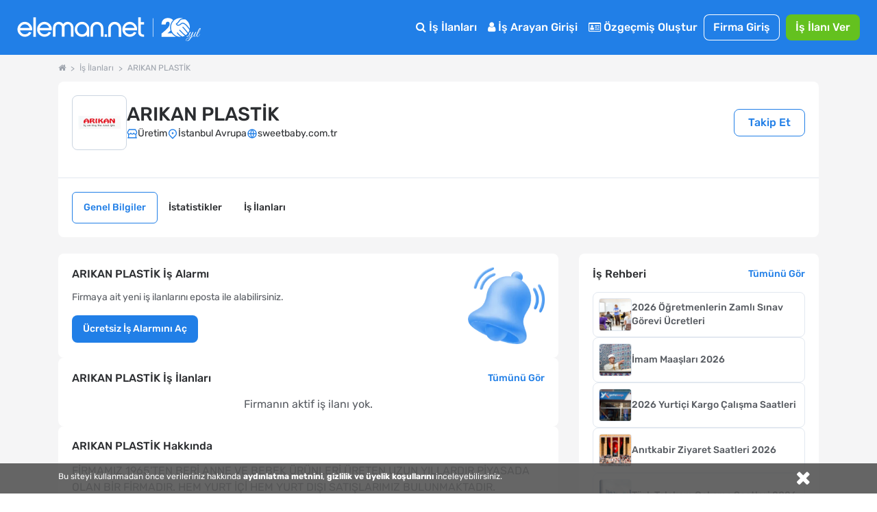

--- FILE ---
content_type: text/html; charset=utf-8
request_url: https://www.eleman.net/firma/arikan-plastik-f375408
body_size: 22493
content:
<!DOCTYPE html>
<html lang="tr" prefix="og: http://ogp.me/ns#">
<head>
    	<title>Arıkan Plastik iş ilanları, Arıkan Plastik iş başvurusu - Eleman.net</title>
	<meta name="description" content="Arıkan Plastik iş ilanlarına eleman.net ile iş başvurusu yap, kariyer hedefindeki şirkette iş bul. Arıkan Plastik insan kaynakları, eleman.net kariyer sayfası ile iş başvurusu kabul ediyor."/>
		<meta name="robots" content="all"/>
	<meta charset="utf-8" />
	<meta name="viewport" content="width=device-width, initial-scale=1.0" />
	
	<meta name="twitter:card" content="summary" />
	<meta name="twitter:site" content="@elemannet" />
	<meta name="twitter:creator" content="@elemannet" />
	<meta property="og:url" content="https://www.eleman.net/firma/arikan-plastik-f375408" />
	<meta property="twitter:url" content="https://www.eleman.net/firma/arikan-plastik-f375408" />

		
	<meta property="og:title" content="Arıkan Plastik iş ilanları, Arıkan Plastik iş başvurusu - Eleman.net " />
	<meta property="og:description" content="Arıkan Plastik iş ilanlarına eleman.net ile iş başvurusu yap, kariyer hedefindeki şirkette iş bul. Arıkan Plastik insan kaynakları, eleman.net kariyer sayfası ile iş başvurusu kabul ediyor." />
	<meta name="twitter:title" content="Arıkan Plastik iş ilanları, Arıkan Plastik iş başvurusu - Eleman.net" />
	<meta name="twitter:description" content="Arıkan Plastik iş ilanlarına eleman.net ile iş başvurusu yap, kariyer hedefindeki şirkette iş bul. Arıkan Plastik insan kaynakları, eleman.net kariyer sayfası ile iş başvurusu kabul ediyor." />
	
	
			<meta property="og:image" content="https://www.eleman.net/firma_logo/buyuk/375408.png"/>
		<meta name="twitter:image" content="https://www.eleman.net/firma_logo/buyuk/375408.png" />
			
		
    <meta name="google-site-verification" content="PNLxZm3sTnvHfcvDLlX0X5b_9xAWra9hyeBY_RCmqJA" />
	        <link rel="canonical" href="https://www.eleman.net/firma/arikan-plastik-f375408"/>
    
        
    <meta http-equiv="X-UA-Compatible" content="IE=edge">
                <meta name="apple-itunes-app" content="app-id=864063932"/>
    <meta name="google-play-app" content="app-id=com.pikobilisim.eleman">
    
    <link rel="apple-touch-icon" href="https://cdn.eleman.net/images/appicon144.png">
    <link rel="android-touch-icon" href="https://cdn.eleman.net/images/appicon144.png"/>
    <link rel="windows-touch-icon" href="https://cdn.eleman.net/images/appicon144.png"/>
    <link rel="shortcut icon" href="https://cdn.eleman.net/favicon.ico"/>
    <link rel="apple-touch-icon apple-touch-icon-precomposed" href="https://cdn.eleman.net/images/appicon60.png"/>
    <link rel="apple-touch-icon apple-touch-icon-precomposed" sizes="76x76" href="https://cdn.eleman.net/images/appicon76.png"/>
    <link rel="apple-touch-icon apple-touch-icon-precomposed" sizes="120x120" href="https://cdn.eleman.net/images/appicon120.png"/>
    <link rel="apple-touch-icon apple-touch-icon-precomposed" sizes="152x152" href="https://cdn.eleman.net/images/appicon152.png"/>
	
    <link rel="stylesheet" href="https://cdn.eleman.net/css/main.min.css?v=348" />
    <link rel="stylesheet" href="https://cdn.eleman.net/css/jquery.selectbox.min.css?v=5" />
    	    <link rel="stylesheet" href="https://cdn.eleman.net/js/facebox/facebox.min.css?v=5" />
	        <link rel="stylesheet" href="https://cdn.eleman.net/css/select2.min.css?v=5" />

	        <!--[if lt IE 9]>
    <link rel="stylesheet" href="https://cdn.eleman.net/css/ie8.min.css" />
    <![endif]-->
    

    		<script>(function(w,d,s,l,i){w[l]=w[l]||[];w[l].push({'gtm.start':
	new Date().getTime(),event:'gtm.js'});var f=d.getElementsByTagName(s)[0],
	j=d.createElement(s),dl=l!='dataLayer'?'&l='+l:'';j.async=true;j.src=
	'https://www.googletagmanager.com/gtm.js?id='+i+dl;f.parentNode.insertBefore(j,f);
	})(window,document,'script','dataLayer','GTM-P55VXZW');</script>
	
			<!-- Hotjar Tracking Code for http://www.eleman.net -->
	<script>
		(function(h,o,t,j,a,r){
			h.hj=h.hj||function(){(h.hj.q=h.hj.q||[]).push(arguments)};
			h._hjSettings={hjid:277613,hjsv:6};
			a=o.getElementsByTagName('head')[0];
			r=o.createElement('script');r.async=1;
			r.src=t+h._hjSettings.hjid+j+h._hjSettings.hjsv;
			a.appendChild(r);
		})(window,document,'https://static.hotjar.com/c/hotjar-','.js?sv=');
	</script>
    <script>
		if (top != self) {
			top.location = self.location;
		}

		var SITE_ADRES = 'https://www.eleman.net/';
        var toastrHide = false;
    </script>
        <style>
        .badge2-container span{
            min-width: 15px;
            min-height: 15px;
            border-radius: 10%;
            padding: 2px;
            background: #8EBF45;
            bottom: 0;
            right: 15px;
            margin: -6px;
            text-align: center;
            color: #ffffff;
            position: absolute;
            font-size: 9px;
            line-height: 14px;
            display: block;
        }
        @media all and (max-width: 767px) {
            .badge2-container span {
                min-width: 15px;
                min-height: 15px;
                border-radius: 10%;
                padding: 2px;
                background: #8EBF45;;
                top: 0;
                right: 0px;
                margin: 15px 0px;
                text-align: center;
                color: #ffffff;
                position: absolute;
                font-size: 9px;
                line-height: 14px;
                display: block;

            }
        }

                @media (min-width: 544px) {
            .tablet-menu-gd .c-button--large {
                font-weight: 500;
                padding: 6px 11px;
                font-size: 16px; } }
        
    </style>
        </head>
<body >
			<noscript><iframe src="https://www.googletagmanager.com/ns.html?id=GTM-P55VXZW"
		height="0" width="0" style="display:none;visibility:hidden"></iframe></noscript>
	    

            <div class="c-navbar c-navbar--full noprint">
                
                <div class="c-navbar__body" >
					<div class="c-button--icon-white u-color-white  u-hidden@lg-up" id="back_button" style="">
                                            </div>

                    <div class="c-navbar__left" style="">
                        <script>document.head.insertAdjacentHTML("beforeend", "<style> .yirminci-yil-logo-svg { width: auto; height: 40px; margin-top: 6px; } @media screen and (max-width: 992px) { .yirminci-yil-logo-svg { width: auto; height: 30px; margin-top: 12px; } } </style>");</script>
                        <a href="https://www.eleman.net/" title="iş ilanları" class="c-navbar__brand ana_logo" >
                            <svg class="yirminci-yil-logo-svg" viewBox="0 0 2181 325" fill="none" xmlns="http://www.w3.org/2000/svg">
                            <g clip-path="url(#clip0_1213_246)">
                            <path d="M90.6818 96.3084C92.484 96.3084 94.3352 96.3671 96.1958 96.4739C118.699 97.9492 138.417 107.267 154.813 124.184C170.731 140.927 178.807 160.038 178.807 180.992V196.439H136.994V196.453H34.5093C36.8181 209.798 43.1018 220.931 53.2329 229.617C64.6601 239.42 77.3942 244.187 92.1532 244.187C92.5424 244.187 92.9317 244.186 93.35 244.177C115.382 243.926 131.312 234.746 141.873 216.145L170.796 223.598C164.36 237.289 154.923 248.568 142.636 257.211C127.536 267.829 111.178 273.129 92.6004 273.43H91.4019C68.7717 273.43 48.5278 264.995 31.2361 248.34C22.3906 239.673 15.6207 230.142 11.12 219.999C6.56077 209.74 4.17384 198.54 4.02769 186.699C3.43344 161.561 12.4061 139.733 30.6623 121.835C47.9249 104.899 68.1196 96.3084 90.6818 96.3084ZM91.2375 125.979C77.4235 125.979 64.9829 130.338 54.2571 138.937C44.7101 146.595 38.3679 156.436 34.968 168.917V168.927H148.674C145.333 157.038 139.041 147.138 129.913 139.441C119.635 130.774 107.038 126.251 92.4738 125.989C92.0552 125.98 91.6463 125.979 91.2375 125.979Z" fill="white"/>
                            <path d="M222.389 273.847V43H192.518V273.847H222.389Z" fill="white"/>
                            <path d="M323.758 96.3084C325.56 96.3084 327.412 96.3671 329.272 96.4739C351.776 97.9492 371.494 107.267 387.889 124.184C403.807 140.927 411.884 160.038 411.884 180.992V196.439H370.07V196.453H267.586C269.894 209.798 276.178 220.931 286.309 229.617C297.737 239.42 310.471 244.187 325.23 244.187C325.619 244.187 326.008 244.186 326.426 244.177C348.459 243.926 364.389 234.746 374.949 216.145L403.872 223.598C397.436 237.289 387.999 248.568 375.712 257.211C360.612 267.829 344.255 273.129 325.677 273.43H324.478C301.848 273.43 281.604 264.995 264.312 248.34C255.467 239.673 248.697 230.142 244.196 219.999C239.637 209.74 237.25 198.54 237.104 186.699C236.51 161.561 245.482 139.733 263.739 121.835C281.001 104.899 301.196 96.3084 323.758 96.3084ZM324.314 125.979C310.5 125.979 298.059 130.338 287.334 138.937C277.787 146.595 271.444 156.436 268.044 168.917V168.927H381.751C378.409 157.038 372.117 147.138 362.989 139.441C352.712 130.774 340.114 126.251 325.55 125.989C325.132 125.98 324.723 125.979 324.314 125.979Z" fill="white"/>
                            <path d="M604.752 96.5672C602.719 96.398 600.676 96.3084 598.692 96.3084C577.985 96.3084 560.758 105.643 547.4 124.072C534.051 105.643 516.814 96.3084 496.107 96.3084C494.123 96.3084 492.07 96.398 490.027 96.5672C471.244 98.0897 455.842 105.215 444.249 117.763C431.872 130.799 425.594 148.452 425.594 170.216V272.782H456.328V167.618C456.328 155.508 459.531 145.656 466.107 137.476C472.652 129.336 480.963 125.376 491.515 125.376C502.067 125.376 512.004 129.018 519.958 136.203L519.978 136.222L520.008 136.242C528.001 143.228 531.889 151.886 531.889 162.702V272.772H562.911V162.702C562.911 151.945 566.709 143.288 574.524 136.213C582.884 128.918 592.296 125.366 603.274 125.366C614.253 125.366 622.524 129.436 628.98 137.466C635.655 145.766 639.046 155.916 639.046 167.608V272.772H669.781V170.206C669.781 148.632 663.404 130.978 650.818 117.733C638.937 105.195 623.436 98.0698 604.762 96.5572L604.752 96.5672Z" fill="white"/>
                            <path d="M773.586 96.367C772.402 96.3279 771.227 96.3084 770.063 96.3084C747.047 96.3084 727.031 104.825 710.596 121.634C693.211 139.106 684.377 160.441 684.377 185.016C684.377 209.59 692.609 229.169 708.849 246.378C724.924 263.411 744.902 272.493 768.208 273.381C769.296 273.41 770.373 273.43 771.431 273.43C793.35 273.43 812.58 265.655 828.733 250.309V273.133H857.407V184.811C858.271 161.456 850.312 140.862 833.751 123.643C817.521 106.454 797.262 97.2742 773.576 96.3767L773.586 96.367ZM810.939 227.072C799.863 238.7 787.079 244.358 771.819 244.358C770.839 244.358 769.83 244.329 768.83 244.29C753.143 243.471 740.271 237.305 729.516 225.442C718.886 213.716 713.635 199.571 713.907 183.386C714.169 167.007 719.789 153.525 731.088 142.179C742.465 130.755 755.851 125.195 772.023 125.195C788.195 125.195 800.553 130.892 811.211 142.111C822.365 153.866 827.907 167.27 828.179 183.103C828.441 200.224 822.801 214.614 810.93 227.081L810.939 227.072Z" fill="white"/>
                            <path d="M948.041 96.3084C926.193 96.3084 907.687 103.911 893.059 118.907C878.54 133.774 871.181 152.612 871.181 174.893V272.832H901.35V172.584C901.35 159.687 905.872 148.89 915.155 139.566C924.319 130.371 935.387 125.714 948.051 125.714C960.716 125.714 971.079 130.242 980.382 139.566C989.863 149.089 994.475 159.886 994.475 172.584V272.832H1024.63V174.893C1024.63 152.612 1017.27 133.774 1002.75 118.907C988.107 103.911 969.711 96.3084 948.041 96.3084Z" fill="white"/>
                            <path d="M1039.13 244.196V274H1067.99V244.196H1039.13Z" fill="white"/>
                            <path d="M1159.25 96.3084C1137.27 96.3084 1118.67 103.945 1103.97 118.988C1089.37 133.916 1081.98 152.814 1081.98 175.18V273.43H1112.6V172.861C1112.6 160.012 1117.11 149.252 1126.39 139.954C1135.54 130.793 1146.6 126.144 1159.25 126.144C1171.89 126.144 1182.24 130.667 1191.51 139.954C1200.99 149.45 1205.58 160.221 1205.58 172.861V273.43H1236.22V175.18C1236.22 152.824 1228.82 133.927 1214.23 118.988C1199.52 103.945 1181.02 96.3084 1159.25 96.3084Z" fill="white"/>
                            <path d="M1336.61 96.3084C1338.41 96.3084 1340.27 96.3671 1342.13 96.4739C1364.63 97.9492 1384.35 107.267 1400.74 124.184C1416.66 140.927 1424.74 160.038 1424.74 180.992V196.439H1382.92V196.453H1280.44C1282.75 209.798 1289.03 220.931 1299.16 229.617C1310.59 239.42 1323.32 244.187 1338.08 244.187C1338.47 244.187 1338.86 244.186 1339.28 244.177C1361.31 243.926 1377.24 234.746 1387.8 216.145L1416.73 223.598C1410.29 237.289 1400.85 248.568 1388.57 257.211C1373.47 267.829 1357.11 273.129 1338.53 273.43H1337.33C1314.7 273.43 1294.46 264.995 1277.17 248.34C1268.32 239.673 1261.55 230.142 1257.05 219.999C1252.49 209.74 1250.1 198.54 1249.96 186.699C1249.36 161.561 1258.34 139.733 1276.59 121.835C1293.86 104.899 1314.05 96.3084 1336.61 96.3084ZM1337.17 125.979C1323.35 125.979 1310.91 130.338 1300.19 138.937C1290.64 146.595 1284.3 156.436 1280.9 168.917V168.927H1394.6C1391.26 157.038 1384.97 147.138 1375.84 139.441C1365.57 130.774 1352.97 126.251 1338.4 125.989C1337.99 125.98 1337.58 125.979 1337.17 125.979Z" fill="white"/>
                            <path d="M1469.12 99.5357V43H1438.45V219.017C1438.45 236.977 1444 250.721 1454.93 259.87C1465.68 268.866 1481.78 273.43 1502.8 273.43H1507V247.275H1502.8C1479.83 247.275 1469.13 237.121 1469.13 215.325V127.957H1507V99.5357H1469.12Z" fill="white"/>
                            <path d="M1615 54L1615 274" stroke="white" stroke-width="5.67" stroke-miterlimit="10"/>
                            <path d="M1939.57 274.16C1878.02 274.16 1827.95 224.03 1827.95 162.42C1827.95 100.81 1878.06 50.65 1939.65 50.65C1950.41 50.65 1961.17 52.23 1971.63 55.35C1957.76 55.92 1939.47 58.77 1931.17 68.85C1925.49 75.75 1921.13 81.74 1917.29 87.02C1908.31 99.37 1901.83 108.3 1887.74 116.07C1885.11 117.52 1884.02 120.7 1885.19 123.47C1889.04 132.91 1896.79 139.66 1906.44 141.97C1908.83 142.54 1911.32 142.83 1913.81 142.83C1925.15 142.83 1937.55 136.76 1949.69 125.27C1954.76 120.46 1960.23 118.12 1966.4 118.12C1991.97 118.12 2022.59 158.13 2046.4 192.98C2046.76 193.51 2046.85 194.05 2046.67 194.65C2043.32 205.76 2038.28 216.23 2031.7 225.77C2015.21 203.33 1983.89 166.16 1972.28 156.4C1971.19 155.48 1969.91 154.99 1968.58 154.99C1966.18 154.99 1963.89 156.65 1963.03 159.02C1962.2 161.3 1962.87 163.71 1964.78 165.31C1976.19 174.91 2008.52 213.54 2024.32 235.36C2018.2 242.44 2011.19 248.76 2003.49 254.12C1977.93 237.28 1951.84 211 1935.95 192.03C1934.81 190.67 1933.26 189.92 1931.6 189.92C1929.32 189.92 1927.13 191.34 1926.14 193.46C1925.2 195.48 1925.52 197.74 1927.01 199.52C1942.21 217.65 1967.44 243.28 1992.66 260.84C1984.04 265.45 1974.79 268.96 1965.15 271.22C1964.99 271.26 1964.83 271.28 1964.68 271.28C1964.42 271.28 1964.17 271.22 1963.91 271.09C1927.76 254.15 1908.22 224.26 1908.03 223.96C1906.9 222.26 1905.18 221.3 1903.29 221.3C1901.08 221.3 1898.98 222.57 1897.92 224.53C1896.92 226.4 1897.05 228.53 1898.27 230.38C1899.99 232.99 1915.85 256.25 1944.97 274.09C1943.18 274.12 1941.36 274.17 1939.56 274.17L1939.57 274.16Z" fill="white"/>
                            <path d="M2050.32 177.96C2028.78 147.13 1996.67 106.26 1966.28 106.26C1957.33 106.26 1949.05 109.81 1941.66 116.81C1935.32 122.82 1929.1 127.02 1923.18 129.27C1919.99 130.49 1916.81 131.1 1913.76 131.1C1910.53 131.1 1907.57 130.42 1904.96 129.11C1902.35 127.8 1900.11 125.85 1898.33 123.36C1911.33 115.06 1918.17 105.64 1926.73 93.88C1930.6 88.55 1934.91 82.63 1940.17 76.26C1945.29 70.05 1958.39 66.76 1978.02 66.76C1986.04 66.76 1993.39 67.33 1998.13 67.8C1998.92 67.88 1999.57 68.11 2000.29 68.56C2036.66 92.08 2056.29 135.01 2050.32 177.97V177.96Z" fill="white"/>
                            <path d="M1714.87 235.66V274.16H1888.04C1867.88 264.81 1850.68 250.18 1838.23 232.02H1785.2C1797.37 222.69 1810.51 211.93 1822.5 199.85C1818.76 188.09 1816.73 175.56 1816.73 162.56C1816.73 129.19 1830.04 98.95 1851.62 76.79C1840.16 61.05 1820.31 51.04 1790.96 51.04C1750.64 51.04 1715.78 74.08 1714.26 127.74H1764.28C1764.28 106.82 1773.37 94.7 1788.84 94.7C1804.31 94.7 1811.88 105.01 1811.88 121.07C1811.88 158.36 1761.86 196.86 1714.87 235.66Z" fill="white"/>
                            <path d="M2025.1 272.96C2023.58 274.26 2021.9 274.91 2020.06 274.91C2018.22 274.91 2016.81 274.34 2015.83 273.2C2014.85 272.06 2014.37 271.06 2014.37 270.19C2014.37 267.26 2015.24 265.09 2016.97 263.68C2018.7 262.27 2020.49 261.57 2022.34 261.57C2024.19 261.57 2025.59 262.14 2026.57 263.28C2027.55 264.42 2028.03 265.42 2028.03 266.29C2028.03 267.16 2027.92 268.16 2027.71 269.3C2027.49 270.44 2026.62 271.66 2025.11 272.96H2025.1Z" fill="white"/>
                            <path d="M2018.27 324.04C2013.5 324.04 2009.81 323.04 2007.21 321.03C2004.61 319.02 2003.31 316.61 2003.31 313.79C2003.31 310.97 2004.12 307.77 2005.75 304.19C2008.57 298.66 2013.67 294.21 2021.04 290.85C2026.57 288.25 2033.89 285.83 2043 283.61C2052.11 281.39 2057.96 279.9 2060.57 279.14C2064.47 272.31 2069.13 260.11 2074.56 242.55C2068.27 253.61 2063.01 261.36 2058.78 265.81C2054.55 270.26 2050.27 272.48 2045.93 272.48C2040.08 272.48 2036.66 270.04 2035.68 265.16C2035.25 264.4 2035.14 263.26 2035.35 261.74C2035.57 260.22 2035.7 259.14 2035.76 258.49C2035.82 257.84 2036.17 256.78 2036.82 255.32C2037.47 253.86 2037.9 252.8 2038.12 252.15C2039.31 249.66 2040.34 247.71 2041.21 246.3C2039.47 246.3 2038.99 245.43 2039.75 243.7L2042.68 238.01C2046.36 230.96 2049.4 225 2051.79 220.12C2052.87 217.84 2054.99 216.7 2058.13 216.7H2068.05C2067.83 216.92 2067.29 217.35 2066.42 218C2064.47 219.3 2063 220.82 2062.03 222.55C2058.13 229.27 2053.25 238.87 2047.39 251.34C2045 256.44 2043.81 260.18 2043.81 262.56C2043.81 264.94 2044.22 266.63 2045.03 267.6C2045.85 268.58 2046.95 269.06 2048.37 269.06C2050.43 269.06 2053.3 266.89 2056.99 262.55C2064.69 253.55 2073.2 239.4 2082.53 220.1C2083.72 217.82 2085.84 216.68 2088.87 216.68H2097.65C2094.83 218.63 2092.61 221.1 2090.98 224.08C2089.35 227.06 2087.59 231.1 2085.69 236.2C2083.79 241.3 2081.41 248.07 2078.53 256.53C2075.66 264.99 2073.46 271.33 2071.94 275.56C2082.13 272.53 2089.94 267.16 2095.36 259.46C2097.75 256.1 2101.16 250.14 2105.61 241.57C2106.37 240.05 2107.05 239.46 2107.64 239.78C2108.23 240.11 2108.54 240.54 2108.54 241.08C2108.54 241.62 2107.64 243.71 2105.86 247.34C2104.07 250.97 2102.25 254.33 2100.41 257.42C2098.56 260.51 2096.18 263.68 2093.25 266.93C2090.32 270.18 2087.07 272.76 2083.49 274.66C2079.91 276.56 2075.14 278.59 2069.18 280.76C2060.83 295.94 2052.43 307.11 2043.97 314.26C2036.05 320.77 2027.49 324.02 2018.27 324.02V324.04ZM2008.84 307.93C2007.65 310.31 2007.05 312.51 2007.05 314.52C2007.05 316.53 2007.81 318.07 2009.33 319.16C2010.85 320.24 2012.75 320.79 2015.02 320.79C2021.31 320.79 2028.03 317.56 2035.19 311.11C2042.35 304.66 2048.63 297.74 2054.06 290.37L2057.64 284.35C2039.75 289.01 2028.47 292.37 2023.81 294.43C2016.87 297.46 2011.88 301.97 2008.85 307.93H2008.84Z" fill="white"/>
                            <path d="M2122.28 265.08C2120.71 266.87 2118.73 268.58 2116.35 270.2C2113.96 271.83 2111.25 272.64 2108.22 272.64C2105.19 272.64 2102.74 271.45 2100.9 269.06C2099.05 266.68 2098.13 263.88 2098.13 260.68C2098.13 257.48 2098.95 254.42 2100.57 251.49L2114.72 224.49C2116.78 220.48 2118.14 218.18 2118.79 217.58C2119.44 216.99 2121.01 216.69 2123.51 216.69H2131.8C2131.58 216.91 2131.04 217.34 2130.17 217.99C2128.22 219.29 2126.75 220.81 2125.78 222.54C2117.43 236.1 2111.79 246.61 2108.87 254.09C2106.92 258.32 2105.94 261.79 2105.94 264.5C2105.94 267.54 2107.67 269.05 2111.14 269.05L2117.48 265.96C2121.82 261.73 2126.91 253.55 2132.77 241.4C2133.64 239.77 2134.4 239.29 2135.05 239.94C2135.38 240.16 2135.54 240.51 2135.54 241C2135.54 241.49 2135.05 242.74 2134.08 244.74C2133.1 246.75 2132.29 248.4 2131.64 249.7C2130.99 251 2129.66 253.44 2127.65 257.02C2125.64 260.6 2123.85 263.28 2122.28 265.07V265.08Z" fill="white"/>
                            <path d="M2141.56 245.72C2140.69 248.27 2139.96 250.71 2139.36 253.04C2138.76 255.37 2138.47 257.7 2138.47 260.03C2138.47 262.36 2139.01 264.53 2140.1 266.54C2141.18 268.55 2142.92 269.55 2145.3 269.55C2149.2 269.55 2153 266.92 2156.69 261.66C2160.37 256.4 2164.28 249.71 2168.4 241.57C2169.27 240.05 2170.08 239.46 2170.84 239.78C2171.38 240.22 2171.49 240.78 2171.17 241.49C2170.84 242.2 2170.16 243.71 2169.14 246.04C2168.11 248.37 2167.35 250 2166.86 250.92C2166.37 251.84 2165.5 253.47 2164.26 255.8C2163.01 258.13 2161.93 259.87 2161.01 261C2160.09 262.14 2158.84 263.6 2157.27 265.39C2155.7 267.18 2154.2 268.51 2152.8 269.37C2149 271.76 2145.42 272.95 2142.06 272.95C2138.7 272.95 2136.1 272.22 2134.25 270.76C2132.4 269.3 2131.29 267.72 2130.92 266.04C2130.54 264.36 2130.35 262.87 2130.35 261.57C2130.35 260.27 2130.4 258.59 2130.51 256.53C2130.84 253.06 2131.51 249.7 2132.54 246.45C2133.57 243.2 2134.14 241.36 2134.25 240.92C2136.74 231.92 2140.29 222.11 2144.9 211.48C2149.51 200.85 2153.41 192.86 2156.61 187.49C2159.81 182.12 2162.33 178.46 2164.17 176.51C2167.85 172.61 2171.49 170.65 2175.07 170.65C2177.56 170.65 2179.24 172.44 2180.11 176.02C2180.22 176.67 2180.27 177.48 2180.27 178.46C2180.27 182.15 2178.97 186.81 2176.36 192.45C2167.03 213.16 2155.92 229.43 2143.02 241.24C2142.91 241.67 2142.42 243.17 2141.56 245.71V245.72ZM2160.75 214.74C2166.17 206.18 2170.15 198.88 2172.7 192.86C2175.25 186.84 2176.52 182.75 2176.52 180.58C2176.52 178.41 2176.14 177.33 2175.38 177.33C2174.3 177.33 2172.23 179.47 2169.2 183.75C2166.16 188.04 2162.07 195.73 2156.92 206.85C2151.77 217.97 2147.57 227.7 2144.32 236.05C2149.85 230.41 2155.32 223.31 2160.75 214.74Z" fill="white"/>
                            </g>
                            <defs>
                            <clipPath id="clip0_1213_246">
                                <rect width="2180.27" height="324.04" fill="white"/>
                            </clipPath>
                            </defs>
                            </svg>
                        </a>
                    </div>
                    <div class="c-navbar__right">


                                                                        <div class="c-navbar__mobile" id="mobile-menu">
                                                            <div class="c-navbar__tablet tablet-menu-gd" id="tablet-menu">


									                                    <div class="c-navbar__item">
                                        <a href="https://www.eleman.net/is-ilanlari" title="İş İlanları" class="c-button c-button--large c-button--icon-white">
                                            <i class="icon icon-search"></i>
                                            İş İlanları
                                        </a>
                                    </div>
									                                                                       
									                                    <div class="c-navbar__item">
                                        <a href="https://www.eleman.net/aday_giris.php" title="Aday Girişi" class="c-button c-button--large c-button--icon-white">
                                            <i class="icon icon-user"></i>
                                            İş Arayan Girişi
                                        </a>
                                    </div>
                                                                            <div class="c-navbar__item">
                                       <a href="https://www.eleman.net/aday/uye_ol.php"   title="Özgeçmiş Oluştur" class="c-button c-button--large c-button--icon-white el-abtn-aday-uyelik-olustur-1 el-abtn-6">
										<i class="icon icon-id-card-o"></i>
										 Özgeçmiş Oluştur

									</a>
                                    </div>
																		<div class="c-navbar__item">
										<a href="https://www.eleman.net/giris.php" title="Firma Girişi Yap" class="c-button c-button--large c-button--ghost-white" style="padding:7px 14px">Firma Giriş</a>
									</div>
									<div class="c-navbar__item u-gap-left-small">
										<a href="https://www.eleman.net/firma/is-ilani-ver" title="İş İlanı Ver" class="c-button c-button--large c-button--success el-fbtn-firma-uyelik-olustur-3 el-fbtn-9" style="padding:7px 14px">İş İlanı Ver</a>
									</div>
									
									                                     <div class="c-navbar__item u-hidden@md-up">
                                        <a href="https://www.eleman.net/aday/favori.php?t=bildirim" title="Bildirimler" class="c-button c-button--large c-button--icon-white">
                                            <i class="icon icon-bell-o"></i>
                                            Bildirimler
                                        </a>
                                    </div>
                                    
                                                                          <div class="c-navbar__item u-gap-left-medium u-hidden@lg-up">
                                           <br>
                                           <span class="u-font-size-sm u-text-inline u-color-white"><i class="icon icon-location-arrow"></i> Şehirlere Göre İş İlanları</span>
                                           <a href="https://www.eleman.net/is-ilanlari/istanbul" title="istanbul iş ilanları" class="c-button c-button--small c-button--icon-white">İstanbul</a>
                                           <a href="https://www.eleman.net/is-ilanlari/istanbul-anadolu" title="istanbul Anadolu iş ilanları" class="c-button c-button--small c-button--icon-white">İstanbul Anadolu</a>
                                           <a href="https://www.eleman.net/is-ilanlari/istanbul-avrupa" title="istanbul Avrupa iş ilanları" class="c-button c-button--small c-button--icon-white">İstanbul Avrupa</a>

                                           <a href="https://www.eleman.net/is-ilanlari/ankara" title="Ankara iş ilanları" class="c-button c-button--small c-button--icon-white">Ankara</a>
                                           <a href="https://www.eleman.net/is-ilanlari/izmir" title="İzmir iş ilanları" class="c-button c-button--small c-button--icon-white">İzmir</a>
                                           <a href="https://www.eleman.net/is-ilanlari/bursa" title="Bursa iş ilanları" class="c-button c-button--small c-button--icon-white">Bursa</a>
                                       </div>
                                    
                                </div>
                              
                                                    </div>
                    </div>
                </div>

                    </div>

<div class="c-modal js-modal" id="eposta_uyari_ekle_modal">
    <div class="c-modal__body js-modal-body">
    </div>
</div>
<div class="l-section l-section--gray">
    <div class="container">
                                        <ul class="c-breadcrumb one-line-scroll ">
                                    <li class="c-breadcrumb__item ">
                          <a class="c-breadcrumb__link" title=" eleman.net Ana Sayfa "
                                                                                   href="https://www.eleman.net">
                                                        <span><i class='icon icon-home'></i></span>
                                                    </a>
                    
                    </li>
                                        <li class="c-breadcrumb__item ">
                          <a class="c-breadcrumb__link" title=" İş İlanları "
                                                                                   href="https://www.eleman.net/is-ilanlari">
                                                        <span>İş İlanları</span>
                                                    </a>
                    
                    </li>
                                        <li class="c-breadcrumb__item ">
                                                    <span>ARIKAN PLASTİK</span>
                            
                    </li>
                                </ul>
            </div>
</div>

<div class="l-section l-section--gray">
    <div class="container">
        
<link rel="stylesheet" href="https://www.eleman.net/css/firma_profil.css?v=3" />
<link rel="stylesheet" href="https://www.eleman.net/css/swiper-bundle.min.css" />
<script src="https://www.eleman.net/js/swiper-bundle.min.js"></script>
<style>
    html {
        font-size: 16px;
    }
    .container {
        max-width: 1140px;
    }
    a {
        text-decoration: none;
        color: inherit;
    }
    a:hover {
        text-decoration: none;
        color: inherit;
    }

    button#firmayi_takip_et.text-white {
        background: white;
        border: 1px solid #217fe7;
        color: #217fe7;
    }
    .firma_profil_secili_sayfa {
        background: white !important;
        border: 1px solid #217fe7;
        color: #217fe7 !important;
    }
    button#firmayi_takip_et.text-white:hover, .firma_profil_secili_sayfa:hover {
        color: #125aa9;
    }

    @media (max-width: 767px) {
       .kapak_foto_default{
           max-height: 60px;
       }
    }


</style>

<div class="container p-0 mb-6 text-[#2B2D30]">
    <div class="rounded rounded-lg overflow-hidden">
                        <div class="bg-white p-5 flex flex-row items-center justify-between flex-wrap gap-2 lg:gap-0">
            <div class="flex flex-row items-center gap-4">
                <div class="shrink-0 w-16 h-16 p-2 lg:w-20 lg:h-20 rounded-lg border border-slate-300 flex items-center justify-center overflow-hidden">
                                            <img class="w-full h-full object-scale-down" title="ARIKAN PLASTİK" alt="ARIKAN PLASTİK" src="https://cdn.eleman.net/firma_logo/kucuk/375408.gif">
                                    </div>
                <div>
                    <div class="flex gap-3 mb-1">
                        <h1 class="text-xl lg:text-[28px] font-medium">
                            ARIKAN PLASTİK                        </h1>
                                            </div>

                                        <div class="flex gap-1 lg:gap-3 flex-wrap text-sm lg:text-md">

                                                    <div class="flex items-center gap-1">
                                <svg width="16" height="16" viewBox="0 0 16 16" fill="none" xmlns="http://www.w3.org/2000/svg">
                                    <g clip-path="url(#clip0_1_3146)">
                                        <path d="M13.9998 8.82814V13.3333H14.6665V14.6667H1.33317V13.3333H1.99984V8.82814C1.19584 8.29001 0.666504 7.37348 0.666504 6.33334C0.666504 5.78192 0.816124 5.25082 1.08865 4.79832L2.8967 1.66668C3.01579 1.46041 3.23588 1.33334 3.47405 1.33334H12.5256C12.7638 1.33334 12.9839 1.46041 13.103 1.66668L14.9048 4.78782C15.1836 5.25082 15.3332 5.78192 15.3332 6.33334C15.3332 7.37348 14.8038 8.29001 13.9998 8.82814ZM12.6665 9.31501C12.557 9.32714 12.4458 9.33334 12.3332 9.33334C11.4938 9.33334 10.7191 8.98534 10.1665 8.40881C9.6139 8.98534 8.83924 9.33334 7.99984 9.33334C7.16044 9.33334 6.38577 8.98534 5.83317 8.40881C5.28057 8.98534 4.50591 9.33334 3.6665 9.33334C3.55384 9.33334 3.44262 9.32714 3.33317 9.31501V13.3333H12.6665V9.31501ZM3.85894 2.66668L2.23716 5.47548C2.08256 5.7323 1.99984 6.02594 1.99984 6.33334C1.99984 7.25381 2.74603 8.00001 3.6665 8.00001C4.35381 8.00001 4.96295 7.58021 5.21436 6.95301C5.4381 6.39483 6.22824 6.39483 6.45198 6.95301C6.70337 7.58021 7.3125 8.00001 7.99984 8.00001C8.68717 8.00001 9.2963 7.58021 9.5477 6.95301C9.77144 6.39483 10.5616 6.39483 10.7853 6.95301C11.0367 7.58021 11.6458 8.00001 12.3332 8.00001C13.2536 8.00001 13.9998 7.25381 13.9998 6.33334C13.9998 6.02594 13.9171 5.7323 13.7563 5.46498L12.1407 2.66668H3.85894Z" fill="#217FE7"/>
                                    </g>
                                    <defs>
                                        <clipPath id="clip0_1_3146">
                                            <rect width="16" height="16" fill="white"/>
                                        </clipPath>
                                    </defs>
                                </svg>
                                <a href="https://www.eleman.net/is-ilanlari/uretim" title="Üretim iş ilanları"><span>Üretim</span></a>
                            </div>
                        

                                                    <div class="flex items-center gap-1">
                                <svg width="16" height="16" viewBox="0 0 16 16" fill="none" xmlns="http://www.w3.org/2000/svg">
                                    <g clip-path="url(#clip0_1_3151)">
                                        <path d="M8 15.8186L3.75736 11.576C1.41421 9.23281 1.41421 5.43385 3.75736 3.0907C6.10051 0.747557 9.89947 0.747557 12.2427 3.0907C14.5858 5.43385 14.5858 9.23281 12.2427 11.576L8 15.8186ZM11.2998 10.6331C13.1223 8.81074 13.1223 5.85596 11.2998 4.03351C9.4774 2.21106 6.52261 2.21106 4.70017 4.03351C2.87772 5.85596 2.87772 8.81074 4.70017 10.6331L8 13.933L11.2998 10.6331ZM8 8.66668C7.2636 8.66668 6.66667 8.06974 6.66667 7.33334C6.66667 6.59696 7.2636 6.00001 8 6.00001C8.7364 6.00001 9.33333 6.59696 9.33333 7.33334C9.33333 8.06974 8.7364 8.66668 8 8.66668Z" fill="#217FE7"/>
                                    </g>
                                    <defs>
                                        <clipPath id="clip0_1_3151">
                                            <rect width="16" height="16" fill="white"/>
                                        </clipPath>
                                    </defs>
                                </svg>
                                <a href="https://www.eleman.net/is-ilanlari/istanbul-avrupa" title="İstanbul Avrupa iş ilanları"><span>İstanbul Avrupa</span></a>
                            </div>
                        

                        
                            <div class="flex items-center gap-1">

                                <svg xmlns="http://www.w3.org/2000/svg" width="16" height="16" viewBox="0 0 24 24" fill="#217FE7"><path d="M12 22C6.47715 22 2 17.5228 2 12C2 6.47715 6.47715 2 12 2C17.5228 2 22 6.47715 22 12C22 17.5228 17.5228 22 12 22ZM9.71002 19.6674C8.74743 17.6259 8.15732 15.3742 8.02731 13H4.06189C4.458 16.1765 6.71639 18.7747 9.71002 19.6674ZM10.0307 13C10.1811 15.4388 10.8778 17.7297 12 19.752C13.1222 17.7297 13.8189 15.4388 13.9693 13H10.0307ZM19.9381 13H15.9727C15.8427 15.3742 15.2526 17.6259 14.29 19.6674C17.2836 18.7747 19.542 16.1765 19.9381 13ZM4.06189 11H8.02731C8.15732 8.62577 8.74743 6.37407 9.71002 4.33256C6.71639 5.22533 4.458 7.8235 4.06189 11ZM10.0307 11H13.9693C13.8189 8.56122 13.1222 6.27025 12 4.24799C10.8778 6.27025 10.1811 8.56122 10.0307 11ZM14.29 4.33256C15.2526 6.37407 15.8427 8.62577 15.9727 11H19.9381C19.542 7.8235 17.2836 5.22533 14.29 4.33256Z"></path></svg>

                                <a href="http://sweetbaby.com.tr/" rel="nofollow"  target="_blank"  title=""><span>sweetbaby.com.tr</span></a>                            </div>
                        
                    </div>
                </div>
            </div>
            <div class="flex items-center gap-2">

                
                
                                    <button data-value="0"
                            id="firmayi_takip_et"
                            class="bg-[#217fe7] text-white text-base font-medium rounded-lg px-5 h-10 flex items-center">
                        <span id="buton-yazi">Takip Et</span>
                        <img id="loading-gif" src="https://cdn.eleman.net/images/loading-spinner.gif" style="display: none; width: 25px" alt="">
                    </button>
                            </div>
        </div>
        <div class="bg-white pr-5 pb-5 pl-5 gap-2 lg:gap-4 flex flex-row items-center flex-wrap">
            
            
            
        </div>
        <div class="bg-white p-5 gap-1 md:gap-2 flex flex-row items-center border-t border-slate-200 overflow-x-scroll lg:overflow-hidden firma_profil_ust_menu">
            <a title="Genel Bilgiler" href="https://www.eleman.net/firma/arikan-plastik-f375408"
                                   class="shrink-0 text-nowrap text-sm py-3 px-3 md:px-4 font-medium rounded-md bg-[#217fe7] text-white hover:text-white firma_profil_secili_sayfa"
                           >
               <span class="hidden lg:block">Genel Bilgiler</span>
               <span class="lg:hidden block">Genel</span>
            </a>

            

            
            

            

            <a title="İstatistikler" href="https://www.eleman.net/firma/arikan-plastik-f375408/istatistikler"
                                class="shrink-0 text-nowrap text-sm py-3 px-3 md:px-4 font-medium rounded-md hover:text-[#217fe7]"
            >
                <span>İstatistikler</span>
            </a>


            
            

            <a title="İş İlanları" href="https://www.eleman.net/is-ilanlari/arikan-plastik-f375408"
                                    class="shrink-0 text-nowrap text-sm py-3 px-3 md:px-4 font-medium rounded-md hover:text-[#217fe7]"
                >
                <span>İş İlanları</span>
            </a>


        </div>
    </div>
</div>        <div class="l-grid">
            <div class="l-grid__col l-grid__col--lg-8 u-gap-bottom">
                
<style>
    .oynat-buttonu {
        box-shadow: 0 4px 8px 0 rgba(0, 0, 0, 0.6), 0 6px 20px 0 rgba(0, 0, 0, 0.25);
        border-radius: 50%;
        position: absolute;
        bottom: 32%;
        left: 40px;
        width: 48px;
        height: 48px;
        color:#fff;
    }
    .medya-fazlasini-gor {
        font-weight: bold;
        text-align: center;
        color: #5C5C5C;
        font-size: 18px;
        margin-top: 27%;
    }
</style>

<div class="flex flex-col gap-6">


    <div class="bg-white p-5 rounded-lg flex flex-row items-center justify-between gap-3">
        <div>
            <h2 class="font-medium mb-4">ARIKAN PLASTİK İş Alarmı</h2>
            <p class="text-sm mb-4">
                Firmaya ait yeni iş ilanlarını eposta ile alabilirsiniz.
            </p>
            <button id="fav_link_firma" class="bg-[#217fe7] text-white text-sm font-medium h-10 px-4 flex items-center justify-center rounded-lg ">
                Ücretsiz İş Alarmını Aç            </button>
        </div>
        <div>
            <img class="w-20 h-20 max-w-none" width="80" height="80" src="https://www.eleman.net/img/firma_profili/is-alarmi.png" alt="">
        </div>
    </div>

    

    
    <div class="bg-white p-5 rounded-lg">
        <div class="flex items-center justify-between mb-4">
            <h2 class="font-medium">
                ARIKAN PLASTİK <br class="lg:hidden block"> İş İlanları
            </h2>

                        <a href="https://www.eleman.net/is-ilanlari/arikan-plastik-f375408" class="font-medium text-sm text-[#217fe7]">
                Tümünü Gör
            </a>

                   </div>
        <div>

            <div class="flex flex-col gap-4">

                
                                    <div align="center" class="alert alert-warning">
                        Firmanın aktif iş ilanı yok.</div>

                            </div>
        </div>
    </div>


    
    

    
    

    <div class="bg-white p-5 rounded-lg">
        <h2 class="font-medium mb-4">
            ARIKAN PLASTİK Hakkında
        </h2>
        <div id="hakkimizda-yazi-alani">
        FİRMAMIZ 1965'TEN BERİ  ANNE VE BEBEK ÜRÜNLERİ ÜRETEN UZUN YILLARDIR PİYASADA OLAN BİR FİRMADIR. HEM YURT İÇİ HEM YURT DIŞI SATIŞLARIMIZ BULUNMAKTADIR.        </div>
        <button id="hakkimizda-yazi-button" class="font-medium mt-3 text-sm text-[#217fe7]" onclick="genislet_hakkimizda_yazi()">Devamını Oku</button>
        <style>
            #hakkimizda-yazi-alani {
                max-height: 12em;
                overflow: hidden;
                transition: max-height 0.5s ease;
            }

            #hakkimizda-yazi-alani.open {
                max-height: unset;
            }
        </style>
        <script>
            document.addEventListener("DOMContentLoaded", () => {
                const textContainer = document.getElementById('hakkimizda-yazi-alani');
                const buttonContainer = document.getElementById('hakkimizda-yazi-button');
                if (textContainer.scrollHeight <= textContainer.clientHeight) {
                    buttonContainer.style.display = 'none';
                }
            });
            const genislet_hakkimizda_yazi = () => {
                const area = document.getElementById('hakkimizda-yazi-alani');
                const btn = document.getElementById('hakkimizda-yazi-button');
                area.classList.toggle('open');
                btn.textContent = area.classList.contains('open') ? 'Kapat' : 'Devamını Oku';
            };
        </script>
            </div>


    
    

</div>

<script>

    /*
    const jobsSwiper = new Swiper('.jobs-swiper', {
        direction: 'horizontal',
        loop: false,
        slidesPerView: 2,
        slidesPerGroup: 2,
        spaceBetween: 16,

        pagination: {
            el: '.swiper-pagination',
            clickable: true,
        },
    }); */

    const positionsSwiper = new Swiper('.positions-swiper', {
        direction: 'horizontal',
        loop: false,
        slidesPerView: 2,
        slidesPerGroup: 2,
        spaceBetween: 16,

        breakpoints: {
            768: {
                slidesPerView: 3,
                slidesPerGroup: 3,
            }
        },

        pagination: {
            el: '.swiper-pagination',
            clickable: true,
        },
    });

    const benefitsSwiper = new Swiper('.benefits-swiper', {
        direction: 'horizontal',
        loop: false,
        slidesPerView: 2,
        slidesPerGroup: 2,
        spaceBetween: 16,

        breakpoints: {
            768: {
                slidesPerView: 4,
                slidesPerGroup: 4,
            }
        },

        pagination: {
            el: '.swiper-pagination',
            clickable: true,
        },
    });

    /*
    const subCompanySwiper = new Swiper('.sub-company-swiper', {
        direction: 'horizontal',
        loop: false,
        slidesPerView: 3,
        slidesPerGroup: 3,
        spaceBetween: 16,

        pagination: {
            el: '.swiper-pagination',
            clickable: true,
        },
    });
    */
    
</script>

                
            </div>
            <div class="l-grid__col l-grid__col--lg-4 u-gap-bottom">
                
<div class="bg-white p-5 rounded-lg mb-6">
    <div class="flex items-center justify-between mb-4">
        <h2 class="font-medium">İş Rehberi</h2>
        <a href="https://www.eleman.net/is-rehberi" class="font-medium text-sm text-[#217fe7]">
            Tümünü Gör
        </a>
    </div>
    <div class="flex flex-col gap-2">
                    <a href="https://www.eleman.net/is-rehberi/maaslar-ve-ucretler/2024-sinav-gorevlileri-ne-kadar-ucret-alacak-h2709" class="flex flex-row items-center gap-3 border border-slate-200 hover:border-slate-400 p-2 rounded-lg">
                <img class="w-12 h-12 rounded border border-slate-200" width="48" height="48" src="https://cdn.eleman.net/banner/haber/5619gozetmen.jpg" alt="2026 &Ouml;ğretmenlerin Zamlı Sınav G&ouml;revi &Uuml;cretleri">
                <span class="font-medium leading-5 text-sm">
                    2026 Öğretmenlerin Zamlı Sınav Görevi Ücretleri                </span>
            </a>
                    <a href="https://www.eleman.net/is-rehberi/maaslar-ve-ucretler/imam-maaslari-h7077" class="flex flex-row items-center gap-3 border border-slate-200 hover:border-slate-400 p-2 rounded-lg">
                <img class="w-12 h-12 rounded border border-slate-200" width="48" height="48" src="https://cdn.eleman.net/banner/haber/524imam.maaslari.2025.jpg" alt="İmam Maaşları 2026">
                <span class="font-medium leading-5 text-sm">
                    İmam Maaşları 2026                </span>
            </a>
                    <a href="https://www.eleman.net/is-rehberi/calisma-saatleri/yurtici-kargo-calisma-saatleri-h6549" class="flex flex-row items-center gap-3 border border-slate-200 hover:border-slate-400 p-2 rounded-lg">
                <img class="w-12 h-12 rounded border border-slate-200" width="48" height="48" src="https://cdn.eleman.net/banner/haber/7351yurt.ici.kargo.calisma.jpg" alt="2026 Yurti&ccedil;i Kargo &Ccedil;alışma Saatleri">
                <span class="font-medium leading-5 text-sm">
                    2026 Yurtiçi Kargo Çalışma Saatleri                </span>
            </a>
                    <a href="https://www.eleman.net/is-rehberi/calisma-saatleri/anitkabir-ziyaret-saatleri-2025-h6564" class="flex flex-row items-center gap-3 border border-slate-200 hover:border-slate-400 p-2 rounded-lg">
                <img class="w-12 h-12 rounded border border-slate-200" width="48" height="48" src="https://cdn.eleman.net/banner/haber/2808anitkabir.ziyaret.saatleri.jpg" alt="Anıtkabir Ziyaret Saatleri 2026">
                <span class="font-medium leading-5 text-sm">
                    Anıtkabir Ziyaret Saatleri 2026                </span>
            </a>
                    <a href="https://www.eleman.net/is-rehberi/calisma-saatleri/turk-telekom-calisma-saatleri-2025-h6540" class="flex flex-row items-center gap-3 border border-slate-200 hover:border-slate-400 p-2 rounded-lg">
                <img class="w-12 h-12 rounded border border-slate-200" width="48" height="48" src="https://cdn.eleman.net/banner/haber/7464turk.telekom.calisma.2025.jpg" alt="T&uuml;rk Telekom &Ccedil;alışma Saatleri 2026">
                <span class="font-medium leading-5 text-sm">
                    Türk Telekom Çalışma Saatleri 2026                </span>
            </a>
            </div>
</div>            </div>
        </div>
    </div>
</div>
    <script>
        document.addEventListener('DOMContentLoaded', function() {
            $(document).ready(function () {
                if($("#firmayi_takip_et").data("value") === 0 && 0){
                    $("#firmayi_takip_et").click();
                }
            });
            $("#firmayi_takip_et").on("click",function () {

                var formData = new FormData();

                formData.append('takip_et', $(this).data("value"));
                formData.append('firma_id', 375408);

                $.ajax({
                    url: SITE_ADRES+'/'+'firma_takip.php',
                    type: 'POST',
                    processData: false,
                    contentType: false,
                    data:formData,
                    beforeSend:function () {
                        $("#buton-yazi").hide();
                        $("#loading-gif").show();
                        $("#firmayi_takip_et").prop("disabled", true);
                    },
                    success: function(data) {
                        if(data == 1){
                            $("#buton-yazi").show();
                            $("#loading-gif").hide();
                            $("#firmayi_takip_et").removeClass("bg-[#217fe7] text-white");
                            $("#firmayi_takip_et").addClass("bg-gray-200");
                            $("#firmayi_takip_et").data("value",data);
                            $("#firmayi_takip_et #buton-yazi").text("Takibi Bırak");
                        }
                        else if (data == 0){
                            $("#buton-yazi").show();
                            $("#loading-gif").hide();
                            $("#firmayi_takip_et").removeClass("bg-gray-200");
                            $("#firmayi_takip_et").addClass("bg-[#217fe7] text-white");
                            $("#firmayi_takip_et").data("value",data);
                            $("#firmayi_takip_et #buton-yazi").text("Takip Et");
                        }
                        else if (data == 2){
                            window.location = "https://www.eleman.net/aday_giris.php?url=firma/arikan-plastik-f375408?takip=1";
                        }
                        else{
                            alert("Bir Hata İle Karşılaşıldı Lütfen Daha Sonra Tekrar Deneyiniz.")
                        }
                        $("#firmayi_takip_et").prop("disabled", false);
                    },
                    error: function(jqXHR, textStatus, errorThrown) {
                        alert("Bir Hata İle Karşılaşıldı Lütfen Daha Sonra Tekrar Deneyiniz.")
                        $("#firmayi_takip_et").prop("disabled", false);
                    }
                });
            })

        })
      </script>

<script>

    window.addEventListener("load", () => {
        const menu = document.querySelector(".firma_profil_ust_menu");
        const selectedItem = document.querySelector(".firma_profil_secili_sayfa");

        if (menu && selectedItem) {
            selectedItem.scrollIntoView({ behavior: "smooth", block: "nearest", inline: "center" });
        }
    });

    document.addEventListener('DOMContentLoaded', function() {
        $(document).ready(function () {
            var $fav_lnk = $('#fav_link_firma');
            var $uyari_div = $('#eposta_uyari_div');

            if (!$fav_lnk.hasClass('in_fav_f')) {
                $uyari_div.show();
            }

            $('.eposta_uyari_ekle, #fav_link_firma').click(function (e) {
                e.preventDefault();

                if ($fav_lnk.hasClass('in_fav_f')) {
                    $('#eposta_uyari_ekle_modal .c-modal__body').load('https://www.eleman.net/aday/favori.php?t=firma&gorev=modal&s=sil&oge_id=375408');
                    openModal('#eposta_uyari_ekle_modal');
                } else {
                    $('#eposta_uyari_ekle_modal .c-modal__body').load('https://www.eleman.net/aday/favori.php?t=firma&gorev=modal&oge_id=375408');
                    openModal('#eposta_uyari_ekle_modal');
                }
            });

            $(document).on('click', '.fav_ekle', function (e) {
                e.preventDefault();

                var $frm = $(this).closest('form');

                $.post(
                    'https://www.eleman.net/aday/favori.php?t=firma&gorev=ekle',
                    $frm.serialize(),
                    function (data) {
                        $('#favm_mesaj').html(data.mesaj).show();

                        if (data.hata) {
                            return;
                        }

                        $fav_lnk.html('İş Alarmını Kapat').addClass('in_fav_f');
                        $uyari_div.hide();
                        $frm.hide();
                        $('#favm_kapat').show();
                        closeModal('#eposta_uyari_ekle_modal');
                    },
                    'json'
                );
            });

            $(document).on('click', '.fav_sil', function (e) {
                e.preventDefault();

                var $frm = $(this).closest('form');

                $.post(
                    'https://www.eleman.net/aday/favori.php?t=firma&gorev=sil',
                    $frm.serialize(),
                    function (data) {
                        $('#favm_mesaj').html(data.mesaj).show();

                        if (data.hata) {
                            return;
                        }

                        $fav_lnk.html('Ücretsiz İş Alarmını Aç').removeClass('in_fav_f');
                        $uyari_div.show();
                        $frm.hide();
                        $('#favm_kapat').show();
                        closeModal('#eposta_uyari_ekle_modal');
                    },
                    'json'
                );
            });
        });
    });
</script>



        <script type="application/ld+json">
            {
                "@context": "https://schema.org",
                "@type": "BreadcrumbList",
                "itemListElement":
                [                    {
                        "@type": "ListItem",
                        "position": 1,
                        "name": "eleman.net Ana Sayfa", "item": "https://www.eleman.net"                    },                                        {
                        "@type": "ListItem",
                        "position": 2,
                        "name": "İş İlanları", "item": "https://www.eleman.net/is-ilanlari"                    },                                        {
                        "@type": "ListItem",
                        "position": 3,
                        "name": "ARIKAN PLASTİK"                    }                                    ]

            }
        </script>
        <script type="application/ld+json">{"@context":"https://schema.org","@type":"LocalBusiness","url":"https://www.eleman.net/firma/arikan-plastik-f375408","name":"ARIKAN PLASTİK","description":"FİRMAMIZ 1965'TEN BERİ  ANNE VE BEBEK ÜRÜNLERİ ÜRETEN UZUN YILLARDIR PİYASADA OLAN BİR FİRMADIR. HEM YURT İÇİ HEM YURT DIŞI SATIŞLARIMIZ BULUNMAKTADIR.","address":{"@type":"PostalAddress","addressCountry":"TR"},"image":["https://cdn.eleman.net/firma_logo/kucuk/375408.gif"],"sameAs":"http://sweetbaby.com.tr/"}</script>                <div class="l-section l-section--overlay u-pad-ends noprint u-hidden@sm-down" style="background-image:url('https://ecdn.eleman.net/img_dev/find-personel-img.png');">
            <div class="container">
                <div class="l-grid">
                    <div class="l-grid__col l-grid__col--md-6">
                        <h3 class="u-color-white u-clear-gap-top">Eleman mı Arıyorsunuz?  </h3>
                        <p>400 Bin firma aradığı elemanı burada buldu. Eleman arıyorum diyorsanız hemen iş ilanı verin, milyonlarca iş arayana ulaşın.</p>
                        <a href="https://www.eleman.net/firma/is-ilani-ver" class="c-button c-button--success u-gap-right">Hemen İlan Yayınla</a>
                        <a href="tel:902166061412" class="c-button c-button--icon-white">
                            <i class="icon icon-phone"></i>
                            0216 606 14 12
                        </a>
                    </div>
                </div>
            </div>
        </div>
    
        <footer class="l-footer noprint">
                <div class="l-section l-section--gray@lg-up u-pad-ends@sm-up u-pad-top-xsmall@xs-down">

            <div class="container u-gap-top-small">

                    <div class="l-grid">
                                                <div class="l-grid__col l-grid__col--lg-2 l-grid__col--md-2 l-grid__col--xs-12 u-gap-bottom-xsmall@sm-down">
            
                                <p class="u-clear-gap u-gap-bottom-small@lg-up u-font-size-sm ">
                                    <a class=" u-color-shark footer-nav-button" data-toggle="collapse" data-target="#araclar"
                                        data-before-text="Araçlar <i class='icon icon-angle-down u-gap-top-xsmall u-pull-right'></i>"
                                        data-after-text="Araçlar <i class='icon icon-angle-up u-gap-top-xsmall u-pull-right'></i>">Araçlar <i class='icon icon-angle-down u-gap-top-xsmall u-pull-right '></i></a>
                                </p>
            
                                <ul class="c-nav is-collapsed@md-down footer-nav-links" id="araclar">



                                    <li class="c-nav__item">
                                        <a href="https://www.eleman.net/hesaplama/maas-hesaplama"
                                            title="Brütten Nete, Nettten Brüte Maaş Hesaplama" class="nav__link_font">Maaş Hesaplama</a>
                                    </li>
                                    <li class="c-nav__item">
                                        <a href="https://www.eleman.net/hesaplama/tazminat-hesaplama" title="Tazminat Hesaplama"
                                            class="nav__link_font">Tazminat Hesaplama</a>
                                    </li>
                                    <li class="c-nav__item">
                                        <a href="https://www.eleman.net/hesaplama/yillik-izin-hesaplama" title="Yıllık İzin Hesaplama"
                                            class="nav__link_font">Yıllık İzin Hesaplama</a>
                                    </li>
                                    <li class="c-nav__item">
                                        <a href="https://www.eleman.net/hesaplama/yillik-izin-ucreti-hesaplama"
                                            title="Yıllık izin ücreti Hesaplama" class="nav__link_font">Yıllık İzin Ücreti Hesaplama</a>
                                    </li>
                                    <li class="c-nav__item">
                                        <a href="https://www.eleman.net/hesaplama/gelir-vergisi-hesaplama" title="Gelir Vergisi Hesaplama"
                                            class="nav__link_font">Gelir Vergisi Hesaplama</a>
                                    </li>
                                    <li class="c-nav__item">
                                        <a href="https://www.eleman.net/hesaplama/issizlik-maasi-hesaplama" title="İşsizlik Maaşı Hesaplama"
                                            class="nav__link_font">İşsizlik Maaşı Hesaplama</a>
                                    </li>
                                    <li class="c-nav__item">
                                        <a href="https://www.eleman.net/hesaplama/fazla-mesai-ucreti-hesaplama"
                                            title="Fazla Mesai Ücreti Hesaplama" class="nav__link_font">Fazla Mesai Ücreti Hesaplama</a>
                                    </li>
                                    <li class="c-nav__item">
                                        <a href="https://www.eleman.net/asgari-ucret" title="Asgari Ücret 2026" class="nav__link_font">Asgari
                                            Ücret</a>
                                    </li>
                                    <li class="c-nav__item">
                                        <a href="https://www.eleman.net/tercih-robotu" title="Üniversite Tercih Robotu"
                                            class="  nav__link_font">Tercih Robotu</a>
                                    </li>
                                    <li class="c-nav__item">
                                        <a href="https://www.eleman.net/cv-hazirlama" title="CV Hazırlama" class="  nav__link_font">CV
                                            Hazırlama</a>
                                    </li>
                                    <li class="c-nav__item">
                                        <a href="https://www.eleman.net/hesaplama-araclari" title="Tüm Hesaplama Araçları" class="nav__link_font">Tüm Hesaplama Araçları</a>
                                    </li>
                                </ul>
                        </div>
                                                                        <div class="l-grid__col l-grid__col--lg-2 l-grid__col--md-2 l-grid__col--xs-12 u-gap-bottom-xsmall@sm-down">
            
                                <p class="u-clear-gap u-gap-bottom-small@lg-up u-font-size-sm ">
                                    <a class=" u-color-shark footer-nav-button" data-toggle="collapse" data-target="#rehberler"
                                        data-before-text="Rehberler <i class='icon icon-angle-down u-gap-top-xsmall u-pull-right'></i>"
                                        data-after-text="Rehberler <i class='icon icon-angle-up u-gap-top-xsmall u-pull-right'></i>">Rehberler <i class='icon icon-angle-down u-gap-top-xsmall u-pull-right '></i></a>
                                </p>
            
                                <ul class="c-nav is-collapsed@md-down footer-nav-links" id="rehberler">
                                    <li class="c-nav__item">
                                        <a href="https://www.eleman.net/is-rehberi" title="İş Rehberi" class="  nav__link_font">İş Rehberi</a>
                                    </li>
                                    <li class="c-nav__item">
                                        <a href="https://www.eleman.net/meslekler" title="Meslek Rehberi" class="  nav__link_font">Meslek
                                            Rehberi</a>
                                    </li>
                                    <li class="c-nav__item">
                                        <a href="https://www.eleman.net/meslekler" title="Maaşlar" class="  nav__link_font">Maaşlar</a>
                                    </li>
                                    <li class="c-nav__item">
                                        <a href="https://www.eleman.net/asgari-ucret" title="Asgari Ücret 2026" class="nav__link_font">Asgari
                                            Ücret</a>
                                    </li>
                                    <li class="c-nav__item">
                                        <a href="https://www.eleman.net/universite-taban-puanlari" title="Üniversite Rehberi"
                                            class="nav__link_font">Üniversite Taban Puanları</a>
                                    </li>
                                    <li class="c-nav__item">
                                        <a href="https://www.eleman.net/universiteler" title="Üniversite Rehberi"
                                            class="  nav__link_font">Üniversite Rehberi</a>
                                    </li>
                                    <li class="c-nav__item">
                                        <a href="https://www.eleman.net/bolumler" title="Üniversite Bölümleri"
                                            class="  nav__link_font">Üniversite Bölümleri</a>
                                    </li>
                                    <li class="c-nav__item">
                                        <a href="https://www.eleman.net/avmler" title="AVM Rehberi" class="  nav__link_font">AVM Rehberi</a>
                                    </li>
                                                                      <li class="c-nav__item">
                                        <a href="https://www.eleman.net/markalar" title="Marka Rehberi" class="  nav__link_font">Marka
                                            Rehberi</a>
                                    </li>
                                    <li class="c-nav__item">
                                        <a href="https://www.eleman.net/ozgecmis-rehberi" title="Özgeçmiş Rehberi"
                                            class="  nav__link_font">Özgeçmiş Rehberi</a>
                                    </li>
									<li class="c-nav__item">
                                        <a href="https://www.eleman.net/kpss-kilavuzu" title="KPSS Kılavuzu" class="nav__link_font">KPSS Kılavuzu</a>
                                    </li>
                                </ul>
                        </div>
                                                                        <div class="l-grid__col l-grid__col--lg-2 l-grid__col--md-2 l-grid__col--xs-12 u-gap-bottom-xsmall@sm-down">
            
                                <p class="u-clear-gap u-gap-bottom-small@lg-up u-font-size-sm ">
                                    <a class=" u-color-shark footer-nav-button" data-toggle="collapse" data-target="#is_arayan_islemleri"
                                        data-before-text="İş Arayan İşlemleri <i class='icon icon-angle-down u-gap-top-xsmall u-pull-right'></i>"
                                        data-after-text="İş Arayan İşlemleri <i class='icon icon-angle-up u-gap-top-xsmall u-pull-right'></i>">İş Arayan
                                        İşlemleri <i class='icon icon-angle-down u-gap-top-xsmall u-pull-right '></i></a>
                                </p>
            
                                <ul class="c-nav is-collapsed@md-down footer-nav-links" id="is_arayan_islemleri">
                                    <li class="c-nav__item">
                                        <a href="https://www.eleman.net/is-ilanlari" title="iş ilanları" class=" nav__link_font">İş
                                            İlanları</a>
                                    </li>
                                    <li class="c-nav__item">
                                        <a href="https://www.eleman.net/is-ilanlari/istanbul" title="İstanbul İş İlanları"
                                            class=" nav__link_font">İstanbul İş İlanları</a>
                                    </li>
                                    <li class="c-nav__item">
                                        <a href="https://www.eleman.net/aday_giris.php" title="İş Arayan Girişi"
                                            class=" nav__link_font">İş Arayan Girişi</a>
                                    </li>
                                    <li class="c-nav__item">
                                        <a href="https://www.eleman.net/aday/uye_ol.php" title="Özgeçmiş Oluştur"
                                            class=" nav__link_font  el-abtn-aday-uyelik-olustur-1 el-abtn-17">Özgeçmiş Oluştur</a>
                                    </li>
                                    <li class="c-nav__item">
                                        <a href="https://www.eleman.net/aday/uye_ol.php" title="CV Oluştur"
                                            class=" nav__link_font el-abtn-aday-uyelik-olustur-1 el-abtn-20">Cv Oluştur</a>
                                    </li>
                                    <li class="c-nav_-item">
                                        <a href="https://www.eleman.net/aday/favori.php?t=bildirim" title="Bildirimler" rel="nofollow"
                                            class="  nav__link_font">Bildirimler</a>
                                    </li>
                                </ul>
                        </div>
                                                <div class="l-grid__col l-grid__col--lg-2 l-grid__col--md-2 l-grid__col--xs-12 u-gap-bottom-xsmall@sm-down">
                            <p class="u-clear-gap u-gap-bottom-small@lg-up u-font-size-sm ">
                                <a class=" u-color-shark footer-nav-button" data-toggle="collapse" data-target="#firma_islemleri"
                                    data-before-text="Firma İşlemleri <i class='icon icon-angle-down u-gap-top-xsmall u-pull-right'></i>"
                                    data-after-text="Firma İşlemleri <i class='icon icon-angle-up u-gap-top-xsmall u-pull-right'></i>">Firma İşlemleri <i
                                        class='icon icon-angle-down u-gap-top-xsmall u-pull-right'></i></a>
                            </p>
                            <ul class="c-nav is-collapsed@md-down footer-nav-links" id="firma_islemleri">


                                                                    <li class="c-nav__item">
                                        <a href="https://www.eleman.net/firma/is-ilani-ver" title="İş İlanı Yayınla"
                                           class="nav__link_font  el-fbtn-firma-uyelik-olustur-3 el-fbtn-21">İş İlanı Yayınla</a>
                                    </li>
                                    <li class="c-nav__item">
                                        <a href="https://www.eleman.net/firma/is-ilani-ver" title="Firma Olarak Üye Ol"
                                           class=" nav__link_font  el-fbtn-firma-uyelik-olustur-3 el-fbtn-22">Firma Üyeliği</a>
                                    </li>
                                    <li class="c-nav__item">
                                        <a href="https://www.eleman.net/giris.php" title="Firma Giriş" class=" nav__link_font">Firma
                                            Giriş</a>
                                    </li>
                                    <li class="c-nav__item">
                                        <a href="https://www.eleman.net/giris.php" title="İşveren Girişi" class=" nav__link_font">İşveren
                                            Girişi</a>
                                    </li>
                                

                                <li class="c-nav__item">
                                    <a href="https://www.eleman.net/istihdam_odulleri/2023/ " title="İstihdam Ödülleri" rel="nofollow"
                                        class=" nav__link_font">İstihdam Ödülleri</a>
                                </li>
                                <li class="c-nav__item">
                                    <a href="https://www.eleman.net/kampanyalar.php" title="Kampanyalar" class="nav__link_font">Avantajlar
                                        ve Fırsatlar</a>
                                </li>
                                <li class="c-nav__item">
                                    <a href="https://www.eleman.net/eleman-bulma-rehberi" title="Eleman Bulma Rehberi"
                                        class="  nav__link_font">Eleman Bulma Rehberi</a>
                                </li>
                            </ul>
                        </div>
                        <div class="l-grid__col l-grid__col--lg-2 l-grid__col--md-2 l-grid__col--xs-12 u-gap-bottom-xsmall@sm-down">
                            <p class="u-clear-gap u-gap-bottom-small@lg-up u-font-size-sm ">
                                <a class=" u-color-shark footer-nav-button" data-toggle="collapse" data-target="#kurumsal_islemler"
                                    data-before-text="Kurumsal <i class='icon icon-angle-down u-gap-top-xsmall u-pull-right'></i>"
                                    data-after-text="Kurumsal <i class='icon icon-angle-up u-gap-top-xsmall u-pull-right'></i>"> Kurumsal <i
                                        class='icon icon-angle-down u-gap-top-xsmall u-pull-right'></i></a>
                            </p>
                            <ul class="c-nav is-collapsed@md-down footer-nav-links" id="kurumsal_islemler">
                                <li class="c-nav__item">
                                    <a href="https://www.eleman.net/hakkimizda.php" title="Eleman.net hakında" rel="nofollow"
                                        class=" nav__link_font">Eleman.net Hakkında</a>
                                </li>
                                <li class="c-nav__item">
                                    <a href="https://www.eleman.net/reklam.php" title="Reklam Verin" rel="nofollow"
                                        class=" nav__link_font">Reklam Verin</a>
                                </li>
                                <li class="c-nav__item">
                                    <a href="https://www.eleman.net/emag.php" title="Emag" class=" nav__link_font">Kurumsal Dergi -
                                        Emag</a>
                                </li>
                                <li class="c-nav__item">
                                    <a href="https://www.eleman.net/iletisim.php" title="İletişim" rel="nofollow"
                                        class=" nav__link_font">İletişim</a>
                                </li>
                            </ul>
                        </div>
                        <div class="l-grid__col l-grid__col--lg-2 l-grid__col--md-2 l-grid__col--xs-12 u-gap-bottom-xsmall@sm-down">
                            <p class="u-clear-gap u-gap-bottom-small@lg-up u-font-size-sm u-color-shark ">
                                <a class=" u-color-shark footer-nav-button" data-toggle="collapse" data-target="#site_kullanimi"
                                    data-before-text="Site Kullanımı <i class='icon icon-angle-down u-gap-top-xsmall u-pull-right'></i>"
                                    data-after-text="Site Kullanımı <i class='icon icon-angle-up u-gap-top-xsmall u-pull-right'></i>">Site Kullanımı <i
                                        class='icon icon-angle-down u-gap-top-xsmall u-pull-right'></i></a>
                            </p>
                            <ul class="c-nav u-hidden@md-down footer-nav-links" id="site_kullanimi">
                                <li class="c-nav__item">
                                    <a href="https://www.eleman.net/site_kullanim_sartlari.php" rel="nofollow" target="_blank" title="Site Kullanım Şartları" class="nav__link_font">Site Kullanım
                                        Şartları</a>
                                </li>
                                <li class="c-nav__item">
                                    <a href="https://www.eleman.net/garanti_iade_iptal.php" rel="nofollow" target="_blank"                                        title="Garanti, İade, İptal Bilgileri" class="nav__link_font">Garanti, İade, İptal
                                        Bilgileri</a>
                                </li>
                                <li class="c-nav__item">
                                    <a href="https://www.eleman.net/gizlilik_uyelik_kosullari.php" rel="nofollow" target="_blank" title="Gizlilik Prensipleri ve Üyelik Koşulları"
                                        class="nav__link_font">Gizlilik ve Üyelik Koşulları</a>
                                </li>
                                <li class="c-nav__item">
                                    <a href="https://www.eleman.net/kisisel_verilerin_korunmasi.php" rel="nofollow" target="_blank" title="Kişisel Verilerin Korunması" class=" nav__link_font">Kişisel
                                        Verilerin Korunması</a>
                                </li>
                            </ul>
                        </div>
                    </div>

                    <div class="l-grid">
            
                        <div class="l-grid__col l-grid__col--lg-12 l-grid__col--xs-12 u-gap-bottom@lg-down social-area">
                            <div class="footer-logo">
                                <a href="https://www.eleman.net/" title="iş ilanları">
                                    <img src="https://cdn.eleman.net/img_dev/footer-logo20.png" width="200" alt="Eleman.net iş ilanları">
                                </a>
                                <div class="footer-phone-mail">
                                                                        <p class="u-clear-gap">
                                        <i class="icon icon-phone"></i>
                                            0216 606 14 12
                                    </p>
                                                                        <p class="u-clear-gap">
                                        <i class="icon icon-envelope"></i>
                                        <a href="">
                                            <span class="eo-eposta u-font-size-sm@xs-down"></span>
                                        </a>
                                    </p>
                                </div>
                            </div>


                            <div class="social-icons">
                                <a title="Eleman.net Facebook Sayfası" href="https://www.facebook.com/elemannet" target="_blank" rel="me nofollow"><i class="icon icon-facebook-square"></i></a>
                                <a title="Eleman.net Twitter Sayfası" href="https://www.twitter.com/elemannet" target="_blank" rel="me nofollow"><i class="icon icon-twitter-square"></i></a>
                                <a title="Eleman.net Instagram Sayfası" href="https://www.instagram.com/elemannet/" target="_blank" rel="me nofollow"><i class="icon icon-instagram"></i></a>
                                <a title="Eleman.net LinkedIn Sayfası" href="https://www.linkedin.com/company/eleman-net" target="_blank" rel="me nofollow"><i class="icon icon-linkedin-square"></i></a>
                                <a title="Eleman.net Youtube Sayfası"
                                    href="https://www.youtube.com/channel/UC7NTOeuegV7boAaqesA52iQ" target="_blank"                                    rel="me nofollow"><i class="icon icon-youtube-square"></i></a>
                                <a title="Eleman.net Whatsap Kanalı"
                                    href="https://www.whatsapp.com/channel/0029VaBJi9zGufJ5UgisdH20" target="_blank"                                    rel="me nofollow"><i class="icon icon-whatsapp"></i></a>
            
                            </div>

                                                            <div class="app-markets">
                                    <a title="Eleman.net Android İş Uygulaması" href="https://www.eleman.net/yonlendir.php?reklam_id=564" target="_blank" rel="nofollow">
                                        <img class="u-fit" alt="android iş ilanları uygulaması" src="https://cdn.eleman.net/img/app_duyuru/android-buton.png" />
                                    </a>

                                    <a title="Eleman.net IOS İş Uygulaması" href="https://www.eleman.net/yonlendir.php?reklam_id=558" target="_blank" rel="nofollow">
                                        <img class="u-fit" alt="ios iş ilanları uygulaması" src="https://cdn.eleman.net/img/app_duyuru/ios-buton.png" />
                                    </a>

                                    <a title="Eleman.net Huawei İş Uygulaması" style="max-width: 50%;" href="https://www.eleman.net/yonlendir.php?reklam_id=660" target="_blank" rel="nofollow">
                                        <img class="u-fit" alt="huawei iş ilanları uygulaması" src="https://cdn.eleman.net/img/app_duyuru/huawei.png" />
                                    </a>
                                </div>
                                                    </div>
            
                    </div>

            </div>
        </div>
                <div class="l-section u-hidden@sm-down referans-firma-listeleri">
        <div class="container">
            <div class="l-footer__logos js-slick-company-small">
                                    <figure class="c-figure">
                        <img class="c-figure__img" loading="lazy" width="150" height="50" src="https://cdn.eleman.net/firma_logo/kucuk/426427.gif"
                             alt="ACIBADEM SAĞLIK GRUBU"/>
                    </figure>
                                    <figure class="c-figure">
                        <img class="c-figure__img" loading="lazy" width="150" height="50" src="https://cdn.eleman.net/firma_logo/kucuk/604273.gif"
                             alt="Otokar Otomotiv ve Savunma Sanayi"/>
                    </figure>
                                    <figure class="c-figure">
                        <img class="c-figure__img" loading="lazy" width="150" height="50" src="https://cdn.eleman.net/firma_logo/kucuk/658370.gif"
                             alt="Rulopak Hijyen"/>
                    </figure>
                                    <figure class="c-figure">
                        <img class="c-figure__img" loading="lazy" width="150" height="50" src="https://cdn.eleman.net/firma_logo/kucuk/409330.gif"
                             alt="McDonald's"/>
                    </figure>
                                    <figure class="c-figure">
                        <img class="c-figure__img" loading="lazy" width="150" height="50" src="https://cdn.eleman.net/firma_logo/kucuk/288472.gif"
                             alt="Simit Sarayı Yatırım ve Ticaret A.Ş."/>
                    </figure>
                                    <figure class="c-figure">
                        <img class="c-figure__img" loading="lazy" width="150" height="50" src="https://cdn.eleman.net/firma_logo/kucuk/532844.gif"
                             alt="UMUR BASIM SANAYİ VE TİCARET A.Ş."/>
                    </figure>
                                    <figure class="c-figure">
                        <img class="c-figure__img" loading="lazy" width="150" height="50" src="https://cdn.eleman.net/firma_logo/kucuk/555656.gif"
                             alt="Sunny Elektronik"/>
                    </figure>
                                    <figure class="c-figure">
                        <img class="c-figure__img" loading="lazy" width="150" height="50" src="https://cdn.eleman.net/firma_logo/kucuk/480060.gif"
                             alt="Ekol Lojistik"/>
                    </figure>
                                    <figure class="c-figure">
                        <img class="c-figure__img" loading="lazy" width="150" height="50" src="https://cdn.eleman.net/firma_logo/kucuk/585437.gif"
                             alt="Coca-Cola İçecek"/>
                    </figure>
                                    <figure class="c-figure">
                        <img class="c-figure__img" loading="lazy" width="150" height="50" src="https://cdn.eleman.net/firma_logo/kucuk/553344.gif"
                             alt="DHL SUPPLY CHAIN"/>
                    </figure>
                            </div>
        </div>
    </div>
        <hr class="u-hr-line">
        
        <div class="l-section u-pad-ends-small@lg-up u-pad-top-xsmall@md-down">
            <div class="container">
                <div class="l-grid l-grid--no-gutter u-flex-align-middle">
                    <div class="l-grid__col l-grid__col--lg-8 u-gap-bottom-xsmall@lg-down">
                        <div class="c-media">
                            <div class="c-media__left">
                                <a href="https://www.iskur.gov.tr" target="_blank" rel="nofollow"><img src="https://cdn.eleman.net/img_dev/iskur-logo.png" class="foot_is_kur_logo" alt="işkur onaylı iş ilanları sitesi" width="51"></a>
                            </div>
                            <div class="c-media__right">
                                <div class="u-font-size-xxs u-clear-gap">Piko Danışmanlık Hizmetleri, Türkiye İş Kurumu’nun 20.06.2023 tarih ve 606 numaralı izin belgesi ile <div class="is-collapsed@md-down " id="detay1" title="devami"> faaliyet göstermektedir.

                                        4904 sayılı kanun uyarınca iş arayanlardan ücret alınması yasaktır.<br>
                                        Şikayetleriniz için, İstanbul İŞKUR İl Müdürlüğü Kadıköy Hizmet Merkezine Başvurabilirsiniz.<br>
                                        İşKur Tel: 0216 418 34 55 Eğitim mah. 1.Açıkgöz sok. No:3 KADIKÖY/İSTANBUL 20.1831.0                                    </div>
                                    <a class="u-hidden@lg-up" data-toggle="collapse" data-target="#detay1" data-before-text="<i class='icon icon-angle-down u-gap-top-xsmall u-pull-right icon-2x'></i>" data-after-text="<i class='icon icon-angle-up u-gap-top-xsmall u-pull-right icon-2x'></i>"><i class='icon icon-angle-down u-gap-top-xsmall u-pull-right icon-2x'></i></a>
                                </div>
                            </div>
                        </div>
                    </div>
                                        <div class="l-grid__col l-grid__col--lg-4 u-text-right@lg-up u-text-center@md-down">
                        <div class="u-hidden@lg-up u-gap-bottom@md-down">
                            <hr class="u-hr-line">
                        </div>
                        <a href="http://www.gdholding.com.tr" rel="nofollow" target="_blank" >
                            <img alt="GD Holding" src="https://cdn.eleman.net/banner/gd_holding.gif" class="u-gap-bottom-small">
                        </a>
                        <p class="u-font-size-xxs u-clear-gap">
                            <span class="u-hidden@md-down">Eleman.net  </span>© 2005 - 2026                            <span class="u-hidden@md-down"><br></span>Kariyerin için <a href="https://www.eleman.net/is-ilanlari" title="iş ilanları"><strong>iş ilanları</strong></a> ve eleman ilanları<br>CV oluştur, iş başvurusu yap, hemen işin olsun. Tüm şehirlerden iş ilanları bulmak için, iş ilanı arama sayfasını kullanabilirsin. Aradığın iş ve aradığın eleman, eleman.net iş ilanları sitesinde. 
                        </p>
                                            </div>
                                    </div>
            </div>
        </div>
        
        <div class="c-modal-v2 js-modal" id="ornek_video_goster_modal">
            <a href="#" class="c-button c-button--icon c-button--no-pad js-modal-close-video video_kapatma_ikon_v3"  >
                <i class="icon icon-close icon-2x"></i>
            </a>
            <div class="c-modal-v2__body js-modal-body" style=" padding:8px 8px 0px 8px;">



                <div class="video u-text-center" style="  " >


                </div>


            </div>
        </div>
		    </footer>
   
	    

    
        <script>
        var is_mobile = '0';
        var ust_bar_animate = '0';
    </script>

    <script src="https://cdn.eleman.net/js/jquery-1.9.1.min.js?v=3"></script>
    <script src="https://cdn.eleman.net/js/jquery.titlealert.min.js?v=1"></script>
	
            <script src="https://cdn.eleman.net/js/jquery-migrate.min.js?v=3"></script>
        <script src="https://cdn.eleman.net/js/ortak_v2.min.js?v=32"></script>
    <script src="https://cdn.eleman.net/js/libs.min.js?v=3"></script>
    <script src="https://cdn.eleman.net/js/mask/jquery.mask.min.js">  </script>
        <script src="https://cdn.eleman.net/js/main_v2.min.js?v=28"></script>
        
    <script src="https://cdn.eleman.net/js/facebox/facebox.min.js?v=9"></script>

            <script src="https://cdn.eleman.net/js/jquery.selectbox-0.2.min.js"></script>
     <script src="https://cdn.eleman.net/js/dtpicker/jquery.datetimepicker.min.js?v=4"></script>
       <script src="https://cdn.eleman.net/js/jquery.titlealert.min.js?v=1"></script>
     <script src="https://cdn.eleman.net/js/multiselect/bootstrap-multiselect.min.js?v=14"></script>
        <script src="https://cdn.eleman.net/js/multiselect/select2.min.js?v=5"></script>

    
             <script>
        if (top != self) {
            top.location = self.location;
        }
        var SITE_ADRES = 'https://www.eleman.net/';
                var SOCKET_ADRES = 'https://s.eleman.net';
    </script>
    <link rel="stylesheet" href="https://cdn.eleman.net/js/toastr/toastr.min.css" />
    <script src="https://cdn.eleman.net/js/toastr/toastr.min.js"></script>
                    
    			
		<!-- Facebook Pixel Code -->
		<script>
		  !function(f,b,e,v,n,t,s)
		  {if(f.fbq)return;n=f.fbq=function(){n.callMethod?
		  n.callMethod.apply(n,arguments):n.queue.push(arguments)};
		  if(!f._fbq)f._fbq=n;n.push=n;n.loaded=!0;n.version='2.0';
		  n.queue=[];t=b.createElement(e);t.async=!0;
		  t.src=v;s=b.getElementsByTagName(e)[0];
		  s.parentNode.insertBefore(t,s)}(window, document,'script',
		  'https://connect.facebook.net/en_US/fbevents.js');
		  fbq('init', '1531146357144876');
		  fbq('track', 'PageView');
		</script>
		<noscript><img height="1" width="1" style="display:none" alt="facebook" src="https://www.facebook.com/tr?id=1531146357144876&ev=PageView&noscript=1"/></noscript>
		<!-- End Facebook Pixel Code -->
		
                            <script src="https://cdn.eleman.net/js/eleman.min.js?v=16"></script>
        	
 	<script type="module">
											
	var pushCookie = getCookie('kpi');
	var pushPermission = getCookie('pushPermission');
	var locationPermission = getCookie('locationPermission');
		
	import { initializeApp } from "https://www.gstatic.com/firebasejs/11.5.0/firebase-app.js";
	import { getAnalytics } from "https://www.gstatic.com/firebasejs/11.5.0/firebase-analytics.js";
	import { getMessaging, getToken, onMessage } from "https://www.gstatic.com/firebasejs/11.5.0/firebase-messaging.js";

	const firebaseConfig = {
	  apiKey: "AIzaSyCjhA08x6ywJT7D9KMCjYL3Xu0qW531Pz4",
	  authDomain: "elemannette.firebaseapp.com",
	  databaseURL: "https://elemannette.firebaseio.com",
	  projectId: "elemannette",
	  storageBucket: "elemannette.firebasestorage.app",
	  messagingSenderId: "645464497017",
	  appId: "1:645464497017:web:3818532a591f35d875ada8",
	  measurementId: "G-6NGQ8KYD7Q"
	};

  // Initialize Firebase
  const app = initializeApp(firebaseConfig);
  const analytics = getAnalytics(app);

	const messaging = getMessaging(app);
	

		
        if (false && pushCookie == '')
        {
            if (pushPermission == '') {
				
                function getPushToken() {
                    closeModal("#pushnotification");
								getToken(messaging, {
						vapidKey: "BPqXa89ufCBazg3V6r_lFhS5JnLt936fRVZIZ-fuLQeXN_Nugc97A0obpwXM5mhK883IRyYjGVv8xdjKHJuy4Zk"
					  }).then((currentToken) => {
                        if (currentToken) {
                            $.post('/aday/web_bildirimleri.php?token=' + currentToken, function (resultData) {
								
                                var obj = resultData;
                                if (obj.errorCode == 1001 || obj.errorCode == 1002) {
                                    addCookie(365);
                                } else if (obj.errorCode == 1000) {
                                    addCookie(1);
                                } else if (obj.errorCode == 1003) {
                                    addCookie(365);
                                } 
                                $("#pushnotification").hide();
                            });
                        } else {
                            
                            requestPermission();
                        }
                    }).catch(function (err) {
                        						notificationhideShowLater();
                    });
                }

                function requestPermission() {
                    messaging.requestPermission().then(function () {
                        getPushToken();
                    }).catch(function (err) {
                                            });
                }

                /* firebase */
                function notificationhide() {
                    closeModal("#pushnotification");
                    var now = new Date();
                    var today = new Date();
                    today.setFullYear(today.getFullYear(), today.getMonth(), today.getDate() + 1);
                    now.setTime(today);
                    document.cookie = 'pushPermission=elemannet; expires=' + now.toUTCString() + '; path=/';
                }

                function notificationhideShowLater() {
                    var now = new Date();
                    var today = new Date();
                    today.setFullYear(today.getFullYear(), today.getMonth(), today.getDate() + 1);
                    now.setTime(today);
                    document.cookie = 'pushPermissionLater=elemannet; expires=' + now.toUTCString() + '; path=/';
                }

                $(document).ready(function() {
                                        setTimeout(function(){
                        openModal("#pushnotification");
                        $("#pushnotification").show();

                    }, 2000);
                                    });
                $(document).on("click touchend","#getPushToken",function (e) {
                    e.preventDefault();
                    getPushToken();
                    notificationhide();
                })
                $(document).on("click touchend","#notificationhide",function (e) {
                    e.preventDefault();
                    notificationhide();
                    notificationhideShowLater();
                })
                $(document).on("click touchend","#closePushNotification",function (e) {
                    e.preventDefault();
                    notificationhide();
                    notificationhideShowLater();
                })
            } else {
                            }
        }

        function addCookie(day) {
            var now = new Date();
            var today = new Date();
            today.setFullYear(today.getFullYear(), today.getMonth(), today.getDate() + day);
            now.setTime(today);
            document.cookie = 'pushPermission=elemannet; expires=' + now.toUTCString() + '; path=/';
        }

    </script>
<!--        <div class="pushRegistrationDiv" id="locationnotification" style="line-height: 17px; top: 0 !important; height: fit-content">
            <div class="l-grid close_x_button">
                <a href="#" title="kapat" class="c-button u-pull-right" onclick="locationhide();" style="margin-top: -10px; right: 10px; position: absolute;" >
                    <i class="icon icon-close icon-2x"></i>
                </a>
            </div>

            <div class="container">
                <div class="l-grid">
                    <div class="l-grid__col l-grid__col--md-2 l-grid__col--xs-2"><img src="img/konum_bildirim_ikon.jpg" alt="konum"></div>
                    <div class="l-grid__col l-grid__col--md-10 l-grid__col--xs-10" >
                        Yakınınızdaki işleri gösterebilmek için konum bilginize ihtiyacımız var.
                    </div>
                </div>
            </div>
            <div class="l-grid" style="display: flex; justify-content: center; margin-top: 20px;">
                <div>
                    <button style="font-size: 14px;font-weight: 500;background: #5a9a2c;color: #fff; float: left;" onclick="getMapCoords();">İZİN VER</button>
                    <button style="font-size: 14px;font-weight: 500; background: #fdfdfd; border: none;color: #0272bb;" onclick="locationhide();">SONRA ANIMSAT</button>
                </div>
            </div>
        </div>-->
        <div id="locationnotification" class="c-modal js-modal-mobile">
            <div class="c-modal__body c-modal__body__mobile" style="max-width: 500px;">

                <div class="c-box c-box--large c-box--no-pad modal-content">
                    <div class="c-box__body modal-body">
                        <div class="l-flex">
                            <div class="l-flex__left" style="margin-right:10px;">
                                <img height="50" width="50" src="https://cdn.eleman.net/img/konum_bildirim_ikon.jpg" alt="konum">
                            </div>
                            <div class="l-flex__right text-left font-13" style="line-height: 17px;">
                                Yakınınızdaki işleri gösterebilmek için konum bilginize ihtiyacımız var.
                            </div>
                        </div>
                        <div class="text-center" style="margin-top:15px;">
                            <a class="c-button c-button--primary" style="display: inline-block; margin-bottom:15px; padding-right: 40px; padding-left: 40px;" onclick="getMapCoordinates()">Evet</a>
                            <a style="display: block; font-size: 13px; cursor: pointer;" id="locationhide">Sonra Anımsat</a>
                        </div>
                    </div>
                </div>
            </div>
        </div>
        <script>
            $(document).on("click touchend","#getMapCoords",function (e) { 
                e.preventDefault();
                getMapCoords();
            })
            $(document).on("click touchend","#locationhide",function (e) {
                e.preventDefault();
                locationhide();
            })
            $(document).on("click touchend","#closeLocationNotification",function (e) {
                e.preventDefault();
                locationhide();
              
            })
        </script>
     
	
	    	
	
<script>
function addNativeCookieData(cookieName, cookieValue ) {
    var now = new Date();
    var today = new Date();
    today.setFullYear(today.getFullYear() + 10, today.getMonth(), today.getDate()); now.setTime(today);
    var cookieString = cookieName +'='+cookieValue+'; expires='+now.toUTCString()+';';
    document.cookie = cookieString;
    console.log(cookieString);
    //location.reload();
}
</script>
   
            <div style="display: none" class="privacy_disclaime" >
    <div class="container u-gap-bottom-xsmall  " >
        <a href="#" title="kapat" class="c-button c-button--icon-white close_privacy_disclaime u-pull-right " style="margin-top: -10px" >
            <i class="icon icon-close icon-2x"></i>
        </a>
        <p class="u-color-white u-font-size-xs" style=" margin-top: 10px;" >Bu siteyi kullanmadan önce verileriniz hakkında <a href="https://www.eleman.net/kisisel_verilerin_korunmasi.php" target="_blank" class="pr_link u-font-weight-bold" title="Site Kullanım Şartları" >aydınlatma metnini</a>,
            <a href="https://www.eleman.net/gizlilik_uyelik_kosullari.php" class="pr_link u-font-weight-bold" target="_blank" >gizlilik ve üyelik koşullarını</a>  inceleyebilirsiniz.</p>
    </div>
</div>

<script>

    if (document.cookie .split(';') .map(c => c.trim()) .find(row => row.startsWith('cerez_duyuru='))) {
        document.getElementsByClassName('privacy_disclaime')[0].style.display = 'none';
    } else {
        document.getElementsByClassName('privacy_disclaime')[0].style.display = 'block';
    }

    $(document).on('click touchend', '.close_privacy_disclaime', function (e) {
        e.preventDefault();
        e.stopPropagation();

        $(".privacy_disclaime").css("display", 'none');

        let cerez_duyuru_val = parseInt(document.cookie.split('; ').find(row => row.startsWith('cerez_duyuru='))?.split('=')[1]) || 1;
        cerez_duyuru_val++;
        document.cookie = "cerez_duyuru="+cerez_duyuru_val+"; path=/; max-age=" + (60 * 60 * 24 * 365);

        return false;
    });

</script>

<script>
    _linkedin_partner_id = "4459041";
    window._linkedin_data_partner_ids = window._linkedin_data_partner_ids || [];
    window._linkedin_data_partner_ids.push(_linkedin_partner_id);
</script><script>
    (function(l) {
        if (!l){window.lintrk = function(a,b){window.lintrk.q.push([a,b])};
            window.lintrk.q=[]}
        var s = document.getElementsByTagName("script")[0];
        var b = document.createElement("script");
        b.type = "text/javascript";b.async = true;
        b.src = "https://snap.licdn.com/li.lms-analytics/insight.min.js";
        s.parentNode.insertBefore(b, s);})(window.lintrk);
</script>
<noscript>
    <img height="1" width="1" style="display:none;" alt="" src="https://px.ads.linkedin.com/collect/?pid=4459041&fmt=gif" />
</noscript>
















            <script>
             $(document).ready(function() {
                 var documentClick = false;
                 $(document).on('touchstart', function () {
                     documentClick = true;
                 });
                 $(document).on('touchmove', function () {
                     documentClick = false;
                 });
                 $(document).on('click touchend', '.el-abtn-aday-uyelik-olustur-1', function (e) {

                     var hrefAttbs = $(this).attr('href');
                     if (e.type == "click") {
                         documentClick = true;
                     }
                     if (documentClick) {
                         var uyelikBtn = "aday_uyelik";
                         var sayfa = "firmanin_is_ilanlari_v2";
                         var onek = "el-abtn";

                         var classList = $(this).attr('class').split(' ');

                         var selectedClassName = "";


                         $.each(classList, function (index, className) {
                             if (className.startsWith('el-abtn')) {
                                 selectedClassName = className;
                             }
                         });


                         $.ajax({
                             url: "https://www.eleman.net/uyelik_butonlari.php",
                             type: "POST",
                             withCredentials: true,
                             data: {
                                 className: selectedClassName,
                                 uyelikBtn: uyelikBtn,
                                 sayfa: sayfa,
                                 onek: onek
                             }
                         });
                         $(location).attr('href', hrefAttbs);
                     }
           
                     return false;
                 });
             });
            </script>
                        <script>
             $(document).ready(function() {
                 var documentClick = false;
                 $(document).on('touchstart', function () {
                     documentClick = true;
                 });
                 $(document).on('touchmove', function () {
                     documentClick = false;
                 });
                 $(document).on('click touchend', '.el-fbtn-firma-uyelik-olustur-3', function (e) {

                     var hrefAttbs = $(this).attr('href');
                     if (e.type == "click") {
                         documentClick = true;
                     }
                     if (documentClick) {
                         var uyelikBtn = "firma_uyelik";
                         var sayfa = "firmanin_is_ilanlari_v2";
                         var onek = "el-fbtn";

                         var classList = $(this).attr('class').split(' ');

                         var selectedClassName = "";


                         $.each(classList, function (index, className) {
                             if (className.startsWith('el-fbtn')) {
                                 selectedClassName = className;
                             }
                         });


                         $.ajax({
                             url: "https://www.eleman.net/uyelik_butonlari.php",
                             type: "POST",
                             withCredentials: true,
                             data: {
                                 className: selectedClassName,
                                 uyelikBtn: uyelikBtn,
                                 sayfa: sayfa,
                                 onek: onek
                             }
                         });
                         $(location).attr('href', hrefAttbs);
                     }
           
                     return false;
                 });
             });
            </script>
            <script defer src="https://static.cloudflareinsights.com/beacon.min.js/vcd15cbe7772f49c399c6a5babf22c1241717689176015" integrity="sha512-ZpsOmlRQV6y907TI0dKBHq9Md29nnaEIPlkf84rnaERnq6zvWvPUqr2ft8M1aS28oN72PdrCzSjY4U6VaAw1EQ==" data-cf-beacon='{"version":"2024.11.0","token":"c7902c92a80644448a92759bbe418485","server_timing":{"name":{"cfCacheStatus":true,"cfEdge":true,"cfExtPri":true,"cfL4":true,"cfOrigin":true,"cfSpeedBrain":true},"location_startswith":null}}' crossorigin="anonymous"></script>
</body>
</html>

--- FILE ---
content_type: application/javascript;charset=utf-8
request_url: https://snap.licdn.com/li.lms-analytics/insight.min.js
body_size: 18689
content:
!function(){"use strict";function n(n,t,e){return t in n?Object.defineProperty(n,t,{value:e,enumerable:!0,configurable:!0,writable:!0}):n[t]=e,n}var t,e,r,o,i={ADVERTISING:"ADVERTISING",ANALYTICS_AND_RESEARCH:"ANALYTICS_AND_RESEARCH",FUNCTIONAL:"FUNCTIONAL"},a="GUEST",u="MEMBER",c=0,l=1,s=2,f=(n(t={},a,"li_gc"),n(t,u,"li_mc"),t),d=function Tr(){var n=arguments.length>0&&arguments[0]!==undefined?arguments[0]:null,t=arguments.length>1&&arguments[1]!==undefined?arguments[1]:null,e=arguments.length>2&&arguments[2]!==undefined?arguments[2]:null,r=arguments.length>3&&arguments[3]!==undefined?arguments[3]:null;for(var o in function(n,t){if(!(n instanceof t))throw new TypeError("Cannot call a class as a function")}(this,Tr),n=n||{},this.consentAvailable=!1,this.issuedAt=t,this.userMode=e,this.optedInConsentMap={},i)n[o]=n[o]||c,n[o]!==c&&(this.consentAvailable=!0),this.optedInConsentMap[o]=n[o]===l||n[o]===c&&r===l},p=(e=[i.ADVERTISING,i.ANALYTICS_AND_RESEARCH,i.FUNCTIONAL],r=[c,l,s,c],o=new RegExp(["^(\\d+)","(\\d+)","(\\d+)","((?:.|\\s)+)"].join(";")),{parseConsentBody:function(n,t){var i=n.match(o);if(!i)return{error:"Invalid consent body encoding",consent:new d};for(var a=parseInt(i[1],10),u={},l=0;l<e.length;l++)u[e[l]]=r[a>>2*l&3];var s=new Date(1e3*parseInt(i[2],10)),f=parseInt(i[3],10),p=c;return f>=0&&f<=3&&(p=r[f]),{error:null,consent:new d(u,s,t,p)}}}),v=new RegExp(["^(\\d+)","((?:.|\\s)+)"].join(";")),h=function(n,t){var e=t.match(new RegExp("(?:^|; *)".concat(n,"=([^;]*)")));return e&&e.length>1?e[1]:null},g=function(n){var t={};for(var e in i)t[e]=n;return{error:null,consent:new d(t,null,null,n)}};var m=function(n,t){n&&n.length>1&&'"'==n.charAt(0)&&'"'==n.charAt(n.length-1)&&(n=n.substring(1,n.length-1));var e,r=null;try{r=(e=n,"undefined"==typeof atob&&"undefined"!=typeof Buffer?Buffer.from(e,"base64").toString("binary"):atob(e)).match(v)}catch(a){}if(!r)return{error:"Invalid consent encoding",consent:new d};var o=parseInt(r[1],10),i=r[2];return 1===o?p.parseConsentBody(i,t):{error:"Invalid encoded consent version ".concat(o),consent:new d}},w=function(n){var t=arguments.length>1&&arguments[1]!==undefined?arguments[1]:document.cookie;return n||(n=h("liap",t)?h(f[u],t)?u:a:h(f[a],t)?a:u),function(n,t){var e=h(f[n],t);return e?m(e,n):h(f[a],t)||h(f[u],t)?g(s):g(l)}(n,t)},y=function(){return(new Date).getTime()},b=function(n){void 0===n&&(n="");for(var t=n.split("."),e=[],r=t.length-2;r>=0;r--)e.push(t.slice(r).join("."));return e},_=function(n,t){void 0===t&&(t=b);var e=t(n);return e.includes("linkedin.com")||e.includes("www.linkedin.com")},I=function(n,t,e){void 0===n&&(n=[]),void 0===t&&(t=undefined),void 0===e&&(e=w);for(var r=e(undefined,t).consent.optedInConsentMap,o=0,i=n;o<i.length;o++){if(!0!==r[i[o]])return!1}return!0},E=function(n,t){var e,r=null===(e=n.cookie)||void 0===e?void 0:e.match(new RegExp("(?:^|; )"+encodeURIComponent(t).replace(/([\.$?*|{}\(\)\[\]\\\/\+^])/g,"\\$1")+"=([^;]*)"));return r?decodeURIComponent(r[1]):""},A=function(n,t,e,r){var o,i,a,u=r.days_until_expiration,c=void 0===u?1:u,l=r.path,s=void 0===l?"/":l,f=r.domain,d=void 0===f?null:f,p=(o=864e5*c,i=(new Date).getTime()+o,(a=new Date).setTime(i),a.toUTCString()),v="".concat(encodeURIComponent(t),"=").concat(encodeURIComponent(e));v="".concat(v,";expires=").concat(p),d&&(v="".concat(v,";domain=").concat(d)),v="".concat(v,";path=").concat(s),n.cookie=v},S=function(n){return n.map((function(n){return"".concat(n.key,"=").concat(n.val)})).join("&")},T=function(n){try{return n.self!==n.top}catch(t){return!0}},C=function(n,t){void 0===t&&(t=T);var e=n.document;if(t(n)&&e.referrer){var r=e.createElement("a");return r.href=e.referrer,r}return n.location},N=function(n,t){void 0===t&&(t=4046);var e=[],r=encodeURIComponent(n);if(r.length<=t)return r;var o=n.split("?"),i=o[0],a=o[1];if(a){for(var u={},c=0,l=a.split("&");c<l.length;c++){var s=l[c].split("=");u[s[0]]=s[1]||""}Object.keys(u).forEach((function(n){e.push({key:n,val:u[n]})}))}for(;encodeURIComponent("".concat(i,"?").concat(S(e))).length>t;)e.pop();return encodeURIComponent(e.length?"".concat(i,"?").concat(S(e)):i)},O="li_fat_id",R="li_giant",x=function(n,t){return void 0===t&&(t=I),t([i.ADVERTISING],n)},P=function(n){for(var t=0,e=n.split("&");t<e.length;t++){var r=e[t].split("="),o=r[0],i=r[1];if(o===O)return decodeURIComponent(i)}return""},L=function(n){for(var t=0,e=n.split("&");t<e.length;t++){var r=e[t].split("="),o=r[0],i=r[1];if(o===R)return decodeURIComponent(i||"")}return""},k=function(n,t,e,r,o,i,a,u){void 0===r&&(r=b),void 0===o&&(o=E),void 0===i&&(i=A),void 0===a&&(a=x),void 0===u&&(u=_);var c=r(t);if(!u(t)||a(o(n,O))){for(var l=0,s=c;l<s.length;l++){var f=s[l];if(i(n,O,e,{days_until_expiration:30,path:"/",domain:f}),o(n,O))return}o(n,O)||i(n,O,e,{days_until_expiration:30,path:"/",domain:null})}},M=function(n,t,e,r,o,i,a,u){void 0===r&&(r=b),void 0===o&&(o=E),void 0===i&&(i=A),void 0===a&&(a=x),void 0===u&&(u=_);var c=r(t);if(!u(t)||a(o(n,R))){for(var l=0,s=c;l<s.length;l++){var f=s[l];if(i(n,R,e,{days_until_expiration:7,path:"/",domain:f}),o(n,R))return}o(n,R)||i(n,R,e,{days_until_expiration:7,path:"/",domain:null})}};function D(){D=function(){return t};var n,t={},e=Object.prototype,r=e.hasOwnProperty,o=Object.defineProperty||function(n,t,e){n[t]=e.value},i="function"==typeof Symbol?Symbol:{},a=i.iterator||"@@iterator",u=i.asyncIterator||"@@asyncIterator",c=i.toStringTag||"@@toStringTag";function l(n,t,e){return Object.defineProperty(n,t,{value:e,enumerable:!0,configurable:!0,writable:!0}),n[t]}try{l({},"")}catch(n){l=function(n,t,e){return n[t]=e}}function s(n,t,e,r){var i=t&&t.prototype instanceof m?t:m,a=Object.create(i.prototype),u=new R(r||[]);return o(a,"_invoke",{value:T(n,e,u)}),a}function f(n,t,e){try{return{type:"normal",arg:n.call(t,e)}}catch(n){return{type:"throw",arg:n}}}t.wrap=s;var d="suspendedStart",p="suspendedYield",v="executing",h="completed",g={};function m(){}function w(){}function y(){}var b={};l(b,a,(function(){return this}));var _=Object.getPrototypeOf,I=_&&_(_(x([])));I&&I!==e&&r.call(I,a)&&(b=I);var E=y.prototype=m.prototype=Object.create(b);function A(n){["next","throw","return"].forEach((function(t){l(n,t,(function(n){return this._invoke(t,n)}))}))}function S(n,t){function e(o,i,a,u){var c=f(n[o],n,i);if("throw"!==c.type){var l=c.arg,s=l.value;return s&&"object"==typeof s&&r.call(s,"__await")?t.resolve(s.__await).then((function(n){e("next",n,a,u)}),(function(n){e("throw",n,a,u)})):t.resolve(s).then((function(n){l.value=n,a(l)}),(function(n){return e("throw",n,a,u)}))}u(c.arg)}var i;o(this,"_invoke",{value:function(n,r){function o(){return new t((function(t,o){e(n,r,t,o)}))}return i=i?i.then(o,o):o()}})}function T(t,e,r){var o=d;return function(i,a){if(o===v)throw new Error("Generator is already running");if(o===h){if("throw"===i)throw a;return{value:n,done:!0}}for(r.method=i,r.arg=a;;){var u=r.delegate;if(u){var c=C(u,r);if(c){if(c===g)continue;return c}}if("next"===r.method)r.sent=r._sent=r.arg;else if("throw"===r.method){if(o===d)throw o=h,r.arg;r.dispatchException(r.arg)}else"return"===r.method&&r.abrupt("return",r.arg);o=v;var l=f(t,e,r);if("normal"===l.type){if(o=r.done?h:p,l.arg===g)continue;return{value:l.arg,done:r.done}}"throw"===l.type&&(o=h,r.method="throw",r.arg=l.arg)}}}function C(t,e){var r=e.method,o=t.iterator[r];if(o===n)return e.delegate=null,"throw"===r&&t.iterator["return"]&&(e.method="return",e.arg=n,C(t,e),"throw"===e.method)||"return"!==r&&(e.method="throw",e.arg=new TypeError("The iterator does not provide a '"+r+"' method")),g;var i=f(o,t.iterator,e.arg);if("throw"===i.type)return e.method="throw",e.arg=i.arg,e.delegate=null,g;var a=i.arg;return a?a.done?(e[t.resultName]=a.value,e.next=t.nextLoc,"return"!==e.method&&(e.method="next",e.arg=n),e.delegate=null,g):a:(e.method="throw",e.arg=new TypeError("iterator result is not an object"),e.delegate=null,g)}function N(n){var t={tryLoc:n[0]};1 in n&&(t.catchLoc=n[1]),2 in n&&(t.finallyLoc=n[2],t.afterLoc=n[3]),this.tryEntries.push(t)}function O(n){var t=n.completion||{};t.type="normal",delete t.arg,n.completion=t}function R(n){this.tryEntries=[{tryLoc:"root"}],n.forEach(N,this),this.reset(!0)}function x(t){if(t||""===t){var e=t[a];if(e)return e.call(t);if("function"==typeof t.next)return t;if(!isNaN(t.length)){var o=-1,i=function e(){for(;++o<t.length;)if(r.call(t,o))return e.value=t[o],e.done=!1,e;return e.value=n,e.done=!0,e};return i.next=i}}throw new TypeError(typeof t+" is not iterable")}return w.prototype=y,o(E,"constructor",{value:y,configurable:!0}),o(y,"constructor",{value:w,configurable:!0}),w.displayName=l(y,c,"GeneratorFunction"),t.isGeneratorFunction=function(n){var t="function"==typeof n&&n.constructor;return!!t&&(t===w||"GeneratorFunction"===(t.displayName||t.name))},t.mark=function(n){return Object.setPrototypeOf?Object.setPrototypeOf(n,y):(n.__proto__=y,l(n,c,"GeneratorFunction")),n.prototype=Object.create(E),n},t.awrap=function(n){return{__await:n}},A(S.prototype),l(S.prototype,u,(function(){return this})),t.AsyncIterator=S,t.async=function(n,e,r,o,i){void 0===i&&(i=Promise);var a=new S(s(n,e,r,o),i);return t.isGeneratorFunction(e)?a:a.next().then((function(n){return n.done?n.value:a.next()}))},A(E),l(E,c,"Generator"),l(E,a,(function(){return this})),l(E,"toString",(function(){return"[object Generator]"})),t.keys=function(n){var t=Object(n),e=[];for(var r in t)e.push(r);return e.reverse(),function o(){for(;e.length;){var n=e.pop();if(n in t)return o.value=n,o.done=!1,o}return o.done=!0,o}},t.values=x,R.prototype={constructor:R,reset:function(t){if(this.prev=0,this.next=0,this.sent=this._sent=n,this.done=!1,this.delegate=null,this.method="next",this.arg=n,this.tryEntries.forEach(O),!t)for(var e in this)"t"===e.charAt(0)&&r.call(this,e)&&!isNaN(+e.slice(1))&&(this[e]=n)},stop:function(){this.done=!0;var n=this.tryEntries[0].completion;if("throw"===n.type)throw n.arg;return this.rval},dispatchException:function(t){if(this.done)throw t;var e=this;function o(r,o){return u.type="throw",u.arg=t,e.next=r,o&&(e.method="next",e.arg=n),!!o}for(var i=this.tryEntries.length-1;i>=0;--i){var a=this.tryEntries[i],u=a.completion;if("root"===a.tryLoc)return o("end");if(a.tryLoc<=this.prev){var c=r.call(a,"catchLoc"),l=r.call(a,"finallyLoc");if(c&&l){if(this.prev<a.catchLoc)return o(a.catchLoc,!0);if(this.prev<a.finallyLoc)return o(a.finallyLoc)}else if(c){if(this.prev<a.catchLoc)return o(a.catchLoc,!0)}else{if(!l)throw new Error("try statement without catch or finally");if(this.prev<a.finallyLoc)return o(a.finallyLoc)}}}},abrupt:function(n,t){for(var e=this.tryEntries.length-1;e>=0;--e){var o=this.tryEntries[e];if(o.tryLoc<=this.prev&&r.call(o,"finallyLoc")&&this.prev<o.finallyLoc){var i=o;break}}i&&("break"===n||"continue"===n)&&i.tryLoc<=t&&t<=i.finallyLoc&&(i=null);var a=i?i.completion:{};return a.type=n,a.arg=t,i?(this.method="next",this.next=i.finallyLoc,g):this.complete(a)},complete:function(n,t){if("throw"===n.type)throw n.arg;return"break"===n.type||"continue"===n.type?this.next=n.arg:"return"===n.type?(this.rval=this.arg=n.arg,this.method="return",this.next="end"):"normal"===n.type&&t&&(this.next=t),g},finish:function(n){for(var t=this.tryEntries.length-1;t>=0;--t){var e=this.tryEntries[t];if(e.finallyLoc===n)return this.complete(e.completion,e.afterLoc),O(e),g}},"catch":function(n){for(var t=this.tryEntries.length-1;t>=0;--t){var e=this.tryEntries[t];if(e.tryLoc===n){var r=e.completion;if("throw"===r.type){var o=r.arg;O(e)}return o}}throw new Error("illegal catch attempt")},delegateYield:function(t,e,r){return this.delegate={iterator:x(t),resultName:e,nextLoc:r},"next"===this.method&&(this.arg=n),g}},t}function U(n){return U="function"==typeof Symbol&&"symbol"==typeof Symbol.iterator?function(n){return typeof n}:function(n){return n&&"function"==typeof Symbol&&n.constructor===Symbol&&n!==Symbol.prototype?"symbol":typeof n},U(n)}function G(n,t,e,r,o,i,a){try{var u=n[i](a),c=u.value}catch(Qn){return void e(Qn)}u.done?t(c):Promise.resolve(c).then(r,o)}function H(n){return function(){var t=this,e=arguments;return new Promise((function(r,o){var i=n.apply(t,e);function a(n){G(i,r,o,a,u,"next",n)}function u(n){G(i,r,o,a,u,"throw",n)}a(undefined)}))}}function B(n,t,e){return(t=function(n){var t=function(n,t){if("object"!=typeof n||null===n)return n;var e=n[Symbol.toPrimitive];if(e!==undefined){var r=e.call(n,t||"default");if("object"!=typeof r)return r;throw new TypeError("@@toPrimitive must return a primitive value.")}return("string"===t?String:Number)(n)}(n,"string");return"symbol"==typeof t?t:String(t)}(t))in n?Object.defineProperty(n,t,{value:e,enumerable:!0,configurable:!0,writable:!0}):n[t]=e,n}function V(n){return function(n){if(Array.isArray(n))return F(n)}(n)||function(n){if("undefined"!=typeof Symbol&&null!=n[Symbol.iterator]||null!=n["@@iterator"])return Array.from(n)}(n)||j(n)||function(){throw new TypeError("Invalid attempt to spread non-iterable instance.\nIn order to be iterable, non-array objects must have a [Symbol.iterator]() method.")}()}function j(n,t){if(n){if("string"==typeof n)return F(n,t);var e=Object.prototype.toString.call(n).slice(8,-1);return"Object"===e&&n.constructor&&(e=n.constructor.name),"Map"===e||"Set"===e?Array.from(n):"Arguments"===e||/^(?:Ui|I)nt(?:8|16|32)(?:Clamped)?Array$/.test(e)?F(n,t):void 0}}function F(n,t){(null==t||t>n.length)&&(t=n.length);for(var e=0,r=new Array(t);e<t;e++)r[e]=n[e];return r}function Y(n,t,e,r){return new(e||(e=Promise))((function(o,i){function a(n){try{c(r.next(n))}catch(t){i(t)}}function u(n){try{c(r["throw"](n))}catch(t){i(t)}}function c(n){var t;n.done?o(n.value):(t=n.value,t instanceof e?t:new e((function(n){n(t)}))).then(a,u)}c((r=r.apply(n,t||[])).next())}))}function Z(n,t){var e,r,o,i,a={label:0,sent:function(){if(1&o[0])throw o[1];return o[1]},trys:[],ops:[]};return i={next:u(0),"throw":u(1),"return":u(2)},"function"==typeof Symbol&&(i[Symbol.iterator]=function(){return this}),i;function u(u){return function(c){return function(u){if(e)throw new TypeError("Generator is already executing.");for(;i&&(i=0,u[0]&&(a=0)),a;)try{if(e=1,r&&(o=2&u[0]?r["return"]:u[0]?r["throw"]||((o=r["return"])&&o.call(r),0):r.next)&&!(o=o.call(r,u[1])).done)return o;switch(r=0,o&&(u=[2&u[0],o.value]),u[0]){case 0:case 1:o=u;break;case 4:return a.label++,{value:u[1],done:!1};case 5:a.label++,r=u[1],u=[0];continue;case 7:u=a.ops.pop(),a.trys.pop();continue;default:if(!(o=a.trys,(o=o.length>0&&o[o.length-1])||6!==u[0]&&2!==u[0])){a=0;continue}if(3===u[0]&&(!o||u[1]>o[0]&&u[1]<o[3])){a.label=u[1];break}if(6===u[0]&&a.label<o[1]){a.label=o[1],o=u;break}if(o&&a.label<o[2]){a.label=o[2],a.ops.push(u);break}o[2]&&a.ops.pop(),a.trys.pop();continue}u=t.call(n,a)}catch(c){u=[6,c],r=0}finally{e=o=0}if(5&u[0])throw u[1];return{value:u[0]?u[1]:void 0,done:!0}}([u,c])}}}"function"==typeof SuppressedError&&SuppressedError;var K=/.*\b(iPhone|iPad|Macintosh)\b.*\[LinkedInApp\]\/\d+(\.\d+)*(\S*)/,$=/.*\b(Android)\b.*\[LinkedInApp\]\/\d+(\.\d+)*(\S*)/,q=function(n){var t;return K.test((null===(t=null==n?void 0:n.navigator)||void 0===t?void 0:t.userAgent)||"")},W=function(n){var t,e;return!!(null===(e=null===(t=null==n?void 0:n.webkit)||void 0===t?void 0:t.messageHandlers)||void 0===e?void 0:e.LIPixli)},J=function(n){var t,e;return null===(e=null===(t=null==n?void 0:n.webkit)||void 0===t?void 0:t.messageHandlers)||void 0===e?void 0:e.LIWebsiteSignal},z=function(n){return q(n)?function(t){var e;null===(e=J(n))||void 0===e||e.postMessage({requestId:t})}:function(n){var t;return $.test((null===(t=null==n?void 0:n.navigator)||void 0===t?void 0:t.userAgent)||"")}(n)?function(t){var e;null===(e=function(n){return null==n?void 0:n.androidLIWebsiteSignalMessageHandler}(n))||void 0===e||e.postMessage(t)}:void 0},X=function(n,t,e){var r,o,i="https://px.ads.linkedin.com/collect?".concat(t);if(q(n)&&W(n))null===(o=(r=n.webkit.messageHandlers.LIPixli).postMessage)||void 0===o||o.call(r,i),null==e||e(!0);else{var a=new n.Image;a.onload=function(){return null==e?void 0:e(!0)},a.onerror=function(){return null==e?void 0:e(!1)},a.src=i}},Q=function(n,t){var e,r,o="https://px.ads.linkedin.com/insight_tag_errors.gif?".concat(t);q(n)&&W(n)?null===(r=(e=n.webkit.messageHandlers.LIPixli).postMessage)||void 0===r||r.call(e,o):(new n.Image).src=o};function nn(n){try{var t=n.split(".");return 3!==t.length||3!==t.filter(Boolean).length?-1:t.map(Number).reduce((function(n,t){var e=!isNaN(t)&&t>=0&&t<=999;return-1===n||!e?-1:1e3*n+t}),0)}catch(e){return-1}}var tn="0.0.285";function en(){return tn}var rn,on=function(n){try{if(function(n){var t=(null==n?void 0:n.indexOf("SecurityError"))>-1&&(null==n?void 0:n.indexOf("sandboxed"))>-1,e=(null==n?void 0:n.indexOf("Promise"))>-1;return t||e}(n))return;var t=nn(en());n="version: ".concat(t.toString()," | ").concat(n);var e=Pn(window),r=C(window).href||"";Q(window,kn(n,e,r))}catch(o){}};!function(n){n[n.XHR=0]="XHR",n[n.ImagePixel=1]="ImagePixel"}(rn||(rn={}));var an={conversion_id:"conversionId",event_id:"eventId",tmsource:"tm"},un=function(n,t,e,r,o){var i=encodeURIComponent(n.join(",")),a="pid=".concat(i,"&time=").concat(t),u=N(e);a+="&url=".concat(u);for(var c=0,l=Object.keys(an);c<l.length;c++){var s=l[c],f=r[s];"string"!=typeof f&&"number"!=typeof f||(a+="&".concat(an[s],"=").concat(encodeURIComponent(f)))}return o._linkedin_event_id&&r.conversion_id===undefined&&(a+="&eventId=".concat(encodeURIComponent(o._linkedin_event_id))),a},cn=function(n){var t,e;return"featurePolicy"in n&&(null===(t=n.featurePolicy)||void 0===t?void 0:t.features().includes("attribution-reporting"))&&(null===(e=n.featurePolicy)||void 0===e?void 0:e.allowsFeature("attribution-reporting"))},ln=function(n){if(function(n){return"setAttributionReporting"in n}(n)){n.setAttributionReporting({eventSourceEligible:!1,triggerEligible:!0})}},sn=function(n){return Y(void 0,void 0,void 0,(function(){var t;return Z(this,(function(e){switch(e.label){case 0:return t="https://px.ads.linkedin.com/attribution_trigger?".concat(n),[4,(r="GET",o=t,i=undefined,a=!0,Y(void 0,void 0,void 0,(function(){var n;return Z(this,(function(t){return(n=new XMLHttpRequest).open(r,o,!0),a&&ln(n),n.setRequestHeader("Accept","*"),i&&n.setRequestHeader("Content-Type","application/json"),[2,new Promise((function(t,e){n.onreadystatechange=function(){4===n.readyState&&n.status>=200&&n.status<300&&t(n.responseText)},n.send(JSON.stringify(i)),n.onerror=function(){e("InsightTag HTTP Error: ".concat(r," failed."))}}))]}))})))];case 1:return e.sent(),[2]}var r,o,i,a}))}))},fn=function(n,t){var e="https://px.ads.linkedin.com/attribution_trigger?".concat(t);(new n.Image).src=e},dn=function(n,t,e,r,o){for(var i=[],a=5;a<arguments.length;a++)i[a-5]=arguments[a];return Y(void 0,function(n,t,e){if(e||2===arguments.length)for(var r,o=0,i=t.length;o<i;o++)!r&&o in t||(r||(r=Array.prototype.slice.call(t,0,o)),r[o]=t[o]);return n.concat(r||Array.prototype.slice.call(t))}([n,t,e,r,o],i,!0),void 0,(function(n,t,e,r,o,i,a,u){var c,l,s;return void 0===i&&(i=cn),void 0===a&&(a=un),void 0===u&&(u=rn.XHR),Z(this,(function(f){switch(f.label){case 0:return f.trys.push([0,5,,8]),i(o.document)?(c=a(n,t,e,r,o),u!==rn.XHR?[3,2]:[4,sn(c)]):[3,4];case 1:f.sent(),f.label=2;case 2:return u!==rn.ImagePixel?[3,4]:[4,fn(o,c)];case 3:f.sent(),f.label=4;case 4:return[3,8];case 5:return l=f.sent(),(s=(null==l?void 0:l.message)||(null==l?void 0:l.toString())||"").startsWith("InsightTag HTTP Error")||on("Attribution Reporting API Error: ".concat(s,". Trigger Method: ").concat(u,". Stack Trace: ").concat(null==l?void 0:l.stack,".")),u!==rn.XHR?[3,7]:[4,dn(n,t,e,r,o,i,a,rn.ImagePixel)];case 6:f.sent(),f.label=7;case 7:return[3,8];case 8:return[2]}}))}))},pn=!1;function vn(){return pn}function hn(n){return Y(this,void 0,void 0,(function(){var t,e,r;return Z(this,(function(o){switch(o.label){case 0:return o.trys.push([0,4,,5]),window.crypto&&"object"==typeof window.crypto&&window.crypto.subtle?(t=(new TextEncoder).encode(n),[4,window.crypto.subtle.digest("SHA-256",t)]):[3,2];case 1:return e=o.sent(),[2,Array.from(new Uint8Array(e)).map((function(n){return"00".concat(n.toString(16)).slice(-2)})).join("")];case 2:return on("Failed to hash string. No crypto API available."),[2,null];case 3:return[3,5];case 4:return r=o.sent(),on("Failed to hash string. ".concat(r)),[2,null];case 5:return[2]}}))}))}var gn=function(n){try{return window.localStorage&&"object"==typeof window.localStorage&&window.localStorage[n]}catch(t){return!1}},mn=function(n){var t=null;try{gn("getItem")&&(t=window.localStorage.getItem(n))}catch(e){}return t||""},wn=["email"],yn="li_hem",bn=null;function _n(n){return Y(this,void 0,void 0,(function(){var t;return Z(this,(function(e){switch(e.label){case 0:return[4,In(n)];case 1:return bn=e.sent(),vn()?[2]:(bn&&gn("setItem")&&(null===(t=window.localStorage)||void 0===t||t.setItem(yn,bn)),[2])}}))}))}function In(n){return Y(this,void 0,void 0,(function(){var t;return Z(this,(function(e){switch(e.label){case 0:return(t="string"==typeof n?n.trim().toLowerCase():null)&&function(n){var t=/^(([^<>()\[\]\\.,;:\s@"]+(\.[^<>()\[\]\\.,;:\s@"]+)*)|(".+"))@((\[[0-9]{1,3}\.[0-9]{1,3}\.[0-9]{1,3}\.[0-9]{1,3}])|(([a-zA-Z\-0-9]+\.)+[a-zA-Z]{2,}))$/;return!!n&&t.test(n)}(t)?[4,hn(t)]:[3,2];case 1:return[2,e.sent()];case 2:return[2,null]}}))}))}function En(){var n;vn()||gn("getItem")&&(bn=null===(n=window.localStorage)||void 0===n?void 0:n.getItem(yn))}var An={AD_CLICK:!0,AD_VIEW:!0,ADD_BILLING_INFO:!0,ADD_TO_CART:!0,ADD_TO_LIST:!0,BOOK_APPOINTMENT:!0,COMPLETE_SIGNUP:!0,CONTACT:!0,DONATE:!0,DOWNLOAD:!0,INSTALL:!0,JOB_APPLY:!0,KEY_PAGE_VIEW:!0,LEAD:!0,LOGIN:!0,OTHER:!0,OUTBOUND_CLICK:!0,PHONE_CALL:!0,PURCHASE:!0,REQUEST_QUOTE:!0,SAVE:!0,SCHEDULE:!0,SEARCH:!0,SHARE:!0,SIGN_UP:!0,START_CHECKOUT:!0,START_TRIAL:!0,SUBMIT_APPLICATION:!0,SUBSCRIBE:!0,VIEW_CONTENT:!0,VIEW_VIDEO:!0},Sn=["conversion_currency","conversion_id","conversion_type","conversion_url","conversion_value","order_id","tmsource","event_id"],Tn={conversion_currency:"cur",conversion_id:"conversionId",conversion_type:"type",conversion_url:"url",conversion_value:"val",order_id:"oid",tmsource:"tm",event_id:"eventId"},Cn="li_adsId",Nn={TEST_123:!0,409828:!0},On=function(n){return!(!_(window.location.hostname||"")||x(E(n,Cn)))||!!function(){for(var n=0,t=Pn(window);n<t.length;n++){var e=t[n];if(Nn[e])return!0}return!1}()};function Rn(){if(On(window.document))return"";var n=function(){var n=mn(Cn);return(n=n||E(window.document,Cn))||""}();return n||(n=function(){try{if(window.crypto&&"object"==typeof window.crypto&&window.crypto.randomUUID)return window.crypto.randomUUID()}catch(n){}return"xxxxxxxx-xxxx-4xxx-yxxx-xxxxxxxxxxxx".replace(/[xy]/g,(function(n){var t=16*Math.random()|0;return("x"==n?t:3&t|8).toString(16)}))}(),function(n,t){try{gn("setItem")&&window.localStorage.setItem(n,t)}catch(e){}}(Cn,n),mn(Cn)!==n&&A(window.document,Cn,n,{days_until_expiration:180,path:"/"})),n||""}var xn=function(n){return/^\d+$/.test(n)},Pn=function(n){var t={},e=[];if(n._bizo_data_partner_id&&(t[n._bizo_data_partner_id]=!0,e.push(n._bizo_data_partner_id)),n._bizo_data_partner_ids)for(var r=0,o=n._bizo_data_partner_ids;r<o.length;r++){!t[u=o[r]]&&xn(u)&&(t[u]=!0,e.push(u))}if(n._linkedin_data_partner_id&&!t[n._linkedin_data_partner_id]&&(t[n._linkedin_data_partner_id]=!0,e.push(n._linkedin_data_partner_id)),n._linkedin_data_partner_ids)for(var i=0,a=n._linkedin_data_partner_ids;i<a.length;i++){var u;!t[u=a[i]]&&xn(u)&&(t[u]=!0,e.push(u))}return e},Ln=function(n,t,e,r,o,i,a,u){var c=encodeURIComponent(n.join(",")),l="v=2&fmt=js&pid=".concat(c,"&time=").concat(i);o&&(l+="&li_adsId=".concat(o)),l+=e?"&li_fat_id=".concat(encodeURIComponent(e)):"",l+=r?"&li_giant=".concat(encodeURIComponent(r)):"";for(var s=0,f=Sn;s<f.length;s++){var d=f[s];if(a[d]){if("conversion_type"===d&&!An[a[d]])continue;l+="&".concat(Tn[d],"=").concat(encodeURIComponent(a[d]))}}if(!a.conversion_url){var p=N(t);l+="&url=".concat(p)}return u._linkedin_event_id&&a.conversion_id===undefined&&(l+="&eventId=".concat(encodeURIComponent(u._linkedin_event_id))),l},kn=function(n,t,e){return"v=2&pid=".concat(encodeURIComponent(t.join(",")),"&error=").concat(encodeURIComponent(n),"&href=").concat(encodeURIComponent(e))},Mn=function(n,t,e,r,o,i,a,u,c,l,s){return void 0===t&&(t=""),void 0===e&&(e=""),void 0===r&&(r=X),void 0===o&&(o=Q),void 0===i&&(i=kn),void 0===a&&(a=Ln),void 0===u&&(u=Pn),void 0===c&&(c=y),void 0===l&&(l=C),void 0===s&&(s=dn),function(f,d){void 0===f&&(f="track"),void 0===d&&(d={});var p=u(n),v="";vn()||(v=Rn());var h=l(n).href||"",g=null==f?void 0:f.toString().trim().toLowerCase();try{switch(g){case"track":var m=c(),w=a(p,h,t,e,v,m,d,n);r(n,w,null==d?void 0:d.commandCallback),s(p,m,h,d,n);break;case"setuserdata":!function(n){Y(this,void 0,void 0,(function(){var t,e=this;return Z(this,(function(r){return t=wn.map((function(t){return Y(e,void 0,void 0,(function(){var e;return Z(this,(function(r){switch(r.label){case 0:return e=n[t],"email"===t?[3,1]:[3,3];case 1:return[4,_n(e)];case 2:r.sent(),r.label=3;case 3:return[2,Promise.resolve()]}}))}))})),[2,Promise.all(t)]}))}))}(d);break;default:throw new Error("Lintrk was called with invalid command, ".concat(f,"."))}}catch(b){var y=i(b.message,p,h);o(n,y)}}},Dn={ENTRY_POINTS:{GATEWAY_DOMAIN:"px.ads.linkedin.com"},URLS:{SEND_EVENT:"/wa/",LINKEDIN_DOMAIN:"linkedin.com"},EVENT_TYPE:{PAGE_VISIT:"PAGE_VISIT",CLICK:"CLICK"},EVENTS:{BLUR:"blur",FOCUS:"focus",MOUSE_MOVE:"mousemove",TOUCH_MOVE:"touchmove",HASH_CHANGE:"hashchange",POP_STATE:"popstate",CUSTOM_HISTORY_CHANGED:"ORIBI_historyChanged",MOUSE_DOWN:"mousedown",INIT_SCRIPT_PAGE_LOAD:"init"},COMMONS:{TAG_VERSION_PROP:"tagVersion",PIDS_CALLBACK_PROP:"partnerIdsCallback",USER_DATA_CALLBACK_PROP:"propsCallback",LINKEDIN_FAT_ID_PROP:"li_fat_id",LINKEDIN_GIANT_ID_PROP:"li_giant",SCRIPT_INITIALIZED_PROP:"scriptInitialized",SCRIPT_INITIALIZED_PENDING_PROP:"scriptInitializedPending",SCRIPT_TOKEN_PROP:"scriptToken",EVENT_GATEWAY:"eventGateway",OPT_OUT_REPORT_SENT_FLAG:"oribiliOptOutSent"},EVENT_IDENTIFICATION:{CRUMB_ATTRIBUTES:["name","type","href","src"]},STATS:{TIMER_DIGITS:4}};function Un(n){return n&&function(n,t,e,r){var o=r||window;return function(){for(var r=arguments.length,i=new Array(r),a=0;a<r;a++)i[a]=arguments[a];var u,c=n.apply(t,i);try{u=new CustomEvent(e)}catch(Qn){(u=document.createEvent("Event")).initEvent(e,!1,!1)}return u.arguments=i,o.dispatchEvent(u),c}}(n,window.history,Dn.EVENTS.CUSTOM_HISTORY_CHANGED,window)}var Gn=2147483647,Hn=36,Bn=1,Vn=26,jn=38,Fn=700,Yn=72,Zn=128,Kn="-",$n=/^xn--/,qn=/[\x2E\u3002\uFF0E\uFF61]/g,Wn={overflow:"Overflow: input needs wider integers to process","not-basic":"Illegal input >= 0x80 (not a basic code point)","invalid-input":"Invalid input"},Jn=Hn-Bn,zn=Math.floor,Xn=String.fromCharCode;function Qn(n){throw new RangeError(Wn[n])}function nt(n,t){for(var e=n.length,r=[];e--;)r[e]=t(n[e]);return r}function tt(n){return n-48<10?n-22:n-65<26?n-65:n-97<26?n-97:Hn}function et(n,t,e){var r=0;for(n=e?zn(n/Fn):n>>1,n+=zn(n/t);Jn*Vn>>1<n;r+=Hn)n=zn(n/Jn);return zn(r+(Jn+1)*n/(n+jn))}function rt(n){var t,e,r,o,i,a,u,c=[],l=n.length,s=0,f=Zn,d=Yn,p=n.lastIndexOf(Kn);for(p<0&&(p=0),e=0;e<p;++e)128<=n.charCodeAt(e)&&Qn("not-basic"),c.push(n.charCodeAt(e));for(r=0<p?p+1:0;r<l;){for(o=s,i=1,a=Hn;l<=r&&Qn("invalid-input"),u=tt(n.charCodeAt(r++)),(Hn<=u||u>zn((Gn-s)/i))&&Qn("overflow"),s+=u*i,!(u<(u=a<=d?Bn:d+Vn<=a?Vn:a-d));a+=Hn)i>zn(Gn/(u=Hn-u))&&Qn("overflow"),i*=u;d=et(s-o,t=c.length+1,0==o),zn(s/t)>Gn-f&&Qn("overflow"),f+=zn(s/t),s%=t,c.splice(s++,0,f)}return function(n){return nt(n,(function(n){var t="";return 65535<n&&(t+=Xn((n-=65536)>>>10&1023|55296),n=56320|1023&n),t+Xn(n)})).join("")}(c)}function ot(n){return function(n,t){var e="",r=(1<(r=n.split("@")).length&&(e=r[0]+"@",n=r[1]),(n=n.replace(qn,".")).split("."));return e+nt(r,t).join(".")}(n,(function(n){return $n.test(n)?rt(n.slice(4).toLowerCase()):n}))}var it="xn--";function at(n){return n&&function(n){try{for(var t=n.indexOf(it);-1<t;){var e=n.substring(t),r=ot(e);t=(n=n.replace(e,r)).indexOf(it)}}catch(t){}return n}(n=n.replace(/%u([\da-f]{4})/gi,(function(n,t){return encodeURI(String.fromCharCode(parseInt(t,16)))})))}function ut(n){return function(n){return n&&String(n).replace(/^(https?:\/\/)?(www\.)/i,"$1")}(at(n))}function ct(){var n=window.location?window.location.hostname:"";return n?"."===n.charAt(n.length-1)?ut(n.substring(0,n.length-1)):ut(n):""}function lt(n,t){for(var e in t)!{}.hasOwnProperty.call(t,e)||(n[e]=t[e])}var st=null;var ft=function(){try{return ct()}catch(n){return null}};function dt(n){try{var t={domain:ft()};return lt(t,n||{}),"ErrorData: "+JSON.stringify(t)}catch(e){return"Error formatting error data: "+e.toString()}}var pt=function(n,t){st?st(n+"; "+dt(t)):console.error(n,dt(t))},vt=!1,ht=!0;function gt(n){vt=!!n}function mt(){return vt}function wt(){return ht}function yt(){ht=!1}function bt(){ht=!0}function _t(n,t){var e=arguments.length>2&&arguments[2]!==undefined?arguments[2]:function(){try{return window.localStorage}catch(n){return undefined}}();return e&&e.getItem(n)?e.getItem(n):t}var It={isInApp:!1,handler:null},Et=function(n){It=n},At=function(){return It.isInApp?It.handler:null},St=function(){return!!At()};function Tt(n){if(null==n)throw new TypeError('"array" is null or not defined');if(n=n.length,Number(n)!==n||n<0)throw new TypeError('"array"\'s length is not zero or a positive number ('+n+")")}function Ct(n,t,e,r){if(t>=e.length)return{result:undefined,implCode:null,isFailed:!0};var o=e[t],i=o.call,a=o.isSupported,u=o.code;try{var c;return a()?(c=i.apply(void 0,V(n)))&&"function"==typeof c.then?c.then((function(n){return{result:n,implCode:u,isFailed:!1}}))["catch"]((function(o){return r({ex:o,implCode:u,args:n}),Ct(n,t+1,e,r)})):{result:c,implCode:u,isFailed:!1}:Ct(n,t+1,e,r)}catch(l){return r({ex:l,implCode:u,args:n}),Ct(n,t+1,e,r)}}function Nt(n,t){var e,r=function(){e=function(n,t,e){Tt(n);for(var r=n.length,o=0;o<r;o++){var i=n[o];if(t.call(e,i,o,n))return o}return-1}(n,(function(t){try{return t.isSupported&&t.isSupported()}catch(n){return!1}}))};r();var o=t&&t.onImplementationError?t.onImplementationError:function(){};return-1===e&&(e=n.length),{call:function(){for(var t=arguments.length,r=new Array(t),i=0;i<t;i++)r[i]=arguments[i];return Ct(r,e,n,o)},resetFirstSupportedIndex:r}}function Ot(n){if("undefined"==typeof Uint8Array||"undefined"==typeof Array.from)return"";var t=new Uint8Array(n);return n=Math.ceil(t.length/32767),n=Array.from({length:n}).map((function(n,e){return String.fromCharCode.apply(null,t.slice(32767*e,32767*(e+1)))})).reduce((function(n,t){return n+t}),""),btoa(n)}function Rt(n){return JSON.stringify(n===undefined?null:n)}function xt(){return(xt=H(D().mark((function n(t){return D().wrap((function(n){for(;;)switch(n.prev=n.next){case 0:return t=new Response(Rt(t)).body.pipeThrough(new CompressionStream("gzip")),n.t0=Ot,n.next=4,new Response(t).arrayBuffer();case 4:return n.t1=n.sent,n.abrupt("return",(0,n.t0)(n.t1));case 6:case"end":return n.stop()}}),n)})))).apply(this,arguments)}var Pt=Nt([{call:function(n){return xt.apply(this,arguments)},isSupported:function(){return"undefined"!=typeof Promise&&"undefined"!=typeof Response&&"undefined"!=typeof ReadableStream&&new Response("").body instanceof ReadableStream&&"undefined"!=typeof CompressionStream},code:"g"},{call:function(n){return btoa(Rt(n))},isSupported:function(){return"function"==typeof btoa},code:"b"},{call:Rt,isSupported:function(){return!0},code:"a"}],{onImplementationError:function(n){var t=n.ex,e=n.implCode,r=n.args;pt(t,{inFormatterWithCode:e,args:r})}});var Lt="text/plain;charset=UTF-8";function kt(n,t,e){return function(n,t){if(!n||!t||"object"!=U(t))return n;var e,r=n.indexOf("#"),o=-1!==r,i=o?n.substring(0,r):n,a=-1===i.indexOf("?")?"?":"&";for(var u in t)Object.prototype.hasOwnProperty.call(t,u)&&(e=t[u])!==undefined&&(i+=a+encodeURIComponent(u)+"="+encodeURIComponent(e||""),a="&");return i+(o?n.substring(r):"")}(n,{medium:t,fmt:e})}function Mt(){return(Mt=H(D().mark((function n(t,e,r,o){return D().wrap((function(n){for(;;)switch(n.prev=n.next){case 0:return e={method:"POST",headers:{"Content-Type":Lt,Accept:"*"},body:e,keepalive:!0,credentials:o?"include":"same-origin"},n.next=3,fetch(kt(t,"fetch",r),e);case 3:if(!(o=n.sent).ok){n.next=13;break}if(n.t0=o.ok&&mt(),!n.t0){n.next=12;break}return n.t1=console,n.next=10,o.text();case 10:n.t2=n.sent,n.t1.log.call(n.t1,n.t2);case 12:return n.abrupt("return",null);case 13:throw new Error("HTTP error! status: "+o.status);case 14:case"end":return n.stop()}}),n)})))).apply(this,arguments)}var Dt=Nt([{call:function(n,t,e,r){return Mt.apply(this,arguments)},isSupported:function(){try{return"function"==typeof fetch&&"undefined"!=typeof Request&&"keepalive"in new Request("",{method:"POST",keepalive:!0})}catch(n){return!1}},code:"fetch-keepalive"},{call:function(n,t,e,r){if(t=new Blob([t],{type:Lt}),n=navigator.sendBeacon(kt(n,"beacon",e),t),mt()&&console.log("sendBeacon result:",n),!n)throw new Error("sendBeacon failed to send the request")},isSupported:function(){return"undefined"!=typeof navigator&&"function"==typeof navigator.sendBeacon},code:"sendBeacon"},{call:function(n,t,e,r){var o=new XMLHttpRequest;o.open("POST",kt(n,"xhr",e),!0),o.timeout=1e4,o.withCredentials=r,o.setRequestHeader("Content-Type",Lt),o.setRequestHeader("Accept","*"),o.onreadystatechange=function(){if(4===o.readyState&&200<=o.status&&o.status<300&&mt())try{console.log(o.responseText)}catch(n){console.warn("Pixli response processing error",n)}},o.send(t)},isSupported:function(){return!0},code:"xhr"}],{onImplementationError:function(n){var t=n.ex,e=n.implCode,r=n.args,o=t.number;-2147024891!==o&&pt(t,{requestFetcher:e,body:r&&r[1],internetExplorerErrNum:o})}});var Ut=null;function Gt(n,t,e,r,o){var i=t,a=(t=i.result,i.implCode);i.isFailed?pt("Payload formatter was not able to be run"):(function(n,t,e,r){Dt.call(n,t,e,r)}(""+Ut+n,t,a,e),o&&function(n){var t;null===(t=At())||void 0===t||t(n)}(r))}function Ht(n,t){if(wt()&&!function(n){return/bot|googlebot|crawler|spider|robot|crawling/i.test(n)}(navigator.userAgent)){var e=t,r=e.websiteSignalRequestId,o=e.isLinkedInApp,i=!o;(t=function(n){return Pt.call(n)}(t)).then?t.then((function(t){Gt(n,t,i,r,o)})):Gt(n,t,i,r,o)}}function Bt(){var n=(function(){try{var n,t=navigator.userAgent;if(n=-1!==t.indexOf("MSIE")?t.match(/MSIE (\d+\.\d+);?/):t.match(/Trident.*rv[ :]*(\d+\.\d+)/))return Number(n[1])<10}catch(n){}return!1}()?"//":"https://")+Dn.ENTRY_POINTS.GATEWAY_DOMAIN;Ut=_t(Dn.COMMONS.EVENT_GATEWAY,n)}var Vt=null;function jt(n,t){return!!n&&!!n.tagName&&n.tagName.toLowerCase()===t}function Ft(n,t){return window&&window.getComputedStyle?window.getComputedStyle(n,t):null}function Yt(n,t,e){return(n=Ft(n,t))?n[e]:null}function Zt(n){return!!n&&"none"!==n.toLowerCase()}function Kt(n,t){return!!(n=Ft(n,t))&&(n.content&&0<n.content.length&&"none"!==n.content.toLowerCase()||Zt(n.backgroundImage))}function $t(n,t){return!(!n||"number"!=typeof t||t<=0)&&(!!n.childNodes&&n.childNodes.length>=t||function(n){return!!n&&Zt(Yt(n,"","backgroundImage"))}(n)||Kt(n,":before")||Kt(n,":after"))}function qt(n){if($t(n,1))return{semanticEl:n};for(var t=n;t&&t.parentNode&&!jt(t,"body");){if($t(t,2))return{semanticEl:t,clickjackingEl:n};if(t.parentNode){if(jt(t.parentNode,"body"))return null;t=t.parentNode}}return{semanticEl:t}}function Wt(n,t){if(n&&n.tagName&&t)for(var e=0;e<t.length;e++)if(jt(n,t[e]))return!0;return!1}var Jt=8;function zt(n){return n===document||n===document.documentElement||n===window||jt(n,"body")}function Xt(n){return!!n&&"pointer"===Yt(n,"","cursor")}function Qt(n){var t=function(n){for(var t=n,e=0;e<Jt&&t&&!jt(t,"body");e++){if(jt(t,"button")||jt(t,"a")&&t.href)return qt(t);if(Wt(t,["input","select","option","textarea","label"]))return{semanticEl:t};t=t.parentNode}return null}(n);return t&&t.semanticEl||(t=function(n){for(var t=n,e=0;e<Jt&&t&&!zt(t);e+=1){if(Xt(t)&&(zt(t.parentNode)||!Xt(t.parentNode)))return{semanticEl:t};t=t.parentNode}return null}(n))&&t.semanticEl?t:{semanticEl:n}}function ne(n){return!function(n){return!n||0===n.length}(n)}function te(n){return n?n.className&&"string"==typeof n.className?n.className.split(" ").filter((function(n){return 0<n.length})).sort():[]:null}function ee(n,t){Tt(n);for(var e=n.length,r=0;r<e;r++){var o=n[r];if(t.call(undefined,o,r,n))return!0}return!1}var re=[/^fa$|^fa-\w+/gi,/fontawesome/gi,/^fs$/gi,/glyphicons/gi,/icon/gi,/glyph/gi,/selector__glyph/gi,/brandico/gi,/fontelico/gi,/iconicfill/gi,/iconicstroke/gi,/maki/gi,/openwebicons/gi,/typicons/gi,/zocial/gi];function oe(n){return ee(re,(function(t){return function(n,t){return!(!n||!t)&&(n=te(n),t instanceof RegExp||t.constructor===RegExp?ee(n,(function(n){return t.test(n)})):ee(n,(function(n){return n===t})))}(n,t)}))}function ie(n){return n.replace(/^[\s\xA0\uFEFF]+/,"").replace(/[\s\uFEFF\xA0]+$/,"")}function ae(n){return!n.innerText&&(oe(n)||function(n){if(!n)return!1;var t=/^['"]\s*['"]$|^$|^none$|^normal$/i,e=function(n,e){return!(!(n=Yt(n,e,"content"))||t.test(ie(n)))};return!!e(n,":before")||!!e(n,":after")}(n))}var ue="_meaningfulType",ce={IMAGE:"IMAGE",ICON:"ICON"},le=Dn.EVENT_IDENTIFICATION;function se(n){for(var t=0,e=n.previousElementSibling;e;)t+=1,e=e.previousElementSibling;return t}function fe(n,t){if(!n.tagName||!t)return!1;var e=n.tagName.toLowerCase(),r=t.toLowerCase();if(0===r.indexOf("data-"))try{return n.getAttribute(t).length<4e3}catch(o){return!0}if(-1!==r.indexOf("click")||"action"===r||"method"===r)return!0;if(-1===le.CRUMB_ATTRIBUTES.indexOf(r))return!1;switch(t){case"name":return"input"===e||"form"===e||"a"===e;case"type":return"input"===e;case"href":return"a"===e;case"src":return"img"===e;default:return!0}}function de(n){return 500<(n=""+n).length?n.substr(0,499)+"…":n}function pe(n){return function(t){t={tagName:n.tagName&&n.tagName.toLowerCase(),nthChild:t};for(var e=(n.hasAttribute("id")&&(t.id=n.getAttribute("id")),te(n)),r=(0<e.length&&(t.classes=e),{}),o=0;o<n.attributes.length;o++){var i,a=n.attributes[o];fe(n,a.name)&&(i=n.getAttribute(a.name),r[a.name]=de(i))}return function(n){for(var t in n)if({}.hasOwnProperty.call(n,t))return!1;return JSON.stringify(n)===JSON.stringify({})}(r)||(t.attributes=r),t}(arguments.length>1&&arguments[1]!==undefined?arguments[1]:0)}function ve(n){for(var t=n;t&&!jt(t,"body");){if(jt(t,"form"))return t;t=t.parentNode}return null}function he(n){var t=ve(n);return!!t&&function(n,t){var e=n.querySelectorAll("select, textarea");if(e&&0<e.length)return!0;var r=n.querySelectorAll("input");if(r)for(var o=r.item?function(n){return r.item(n)}:function(n){return r[n]},i=0;i<r.length;i++){var a=o(i).getAttribute("type");if(!a||-1===t.indexOf(a.toLowerCase()))return!0}return!1}(t,["submit","image"])&&!!function(n){return n&&Wt(n,["input","button"])&&n.getAttribute("type")&&("submit"===n.getAttribute("type").toLowerCase()||"image"===n.getAttribute("type").toLowerCase())}(n)}function ge(n,t){if(ne(n))for(var e=0;e<n.length;e++)n[e][ue]=t}function me(n){var t,e,r;return n?(e=[],n.querySelectorAll&&(function(n,t){var e=t?-1:1;n.sort((function(n,t){return n=n.getBoundingClientRect(),t=t.getBoundingClientRect(),(n.width*n.height-t.width*t.height)*e}))}(r=function(n){for(var t=[],e=0;e<n.length;e++){var r=n[e].getBoundingClientRect();0<r.width&&0<r.height&&t.push(n[e])}return t}(function(n){if(!n)return n;var t=[];if(n.item)for(var e=0;e<n.length;e++)t.push(n.item(e));else for(var r=0;r<n.length;r++)t.push(n[r]);return t}(n.querySelectorAll("img, svg"))),!0),ge(r,ce.IMAGE),(t=e).push.apply(t,V(r))),ge(function(n,t){for(var e=[],r=0;r<t.length;r++){for(var o=!1,i=0;i<n.length;i++)if(n[i]===t[r]){o=!0;break}o||(n.push(t[r]),e.push(t[r]))}return e}(e,function(n){var t=[];if(n&&n.children)for(var e=0;e<n.children.length;e++){ae(n.children[e])&&t.push(n.children[e]);var r=n.children[e].children;if(r)for(var o=0;o<r.length;o++)ae(r[o])&&t.push(r[o])}return t}(n)),ce.ICON),e):[]}function we(n){if(!n)return null;var t=n.getAttribute("type");if(!jt(n,"input")||!function(n){if(n)for(var t=["submit","button","reset"],e=0;e<t.length;e++)if(n.toLowerCase()===t[e])return!0;return!1}(t))return null;var e=n.value;if(null==e)try{e=n.getAttribute("value")}catch(r){}return e}function ye(n){return n&&n.backgroundImage?function(n){return n&&-1!==n.indexOf("url(")&&(n=n.replace("url(","").replace(")","").replace(/"/gi,"").split(",").filter((function(n){return!!n})).map(ie)).length?n[0]:null}(n.backgroundImage):null}function be(n){var t=window.getComputedStyle(n);t={elementSemanticType:n[ue],elementValue:we(n),elementType:n.getAttribute("type"),tagName:n.tagName,backgroundImageSrc:ye(t),imageSrc:n.getAttribute("src"),imageAlt:n.getAttribute("alt"),innerText:n.innerText,elementTitle:n.getAttribute("title")||n.getAttribute("aria-label")||n.getAttribute("data-tip"),cursor:t?t.cursor:null};return function(n,t){var e=ve(n);e&&lt(t,{formAction:e.attributes.action?e.attributes.action.value:null,isFormSubmission:he(n)})}(n,t),function(n,t){for(var e=0;e<n.attributes.length;e++){var r=n.attributes[e];-1<r.name.indexOf("click")&&lt(t,{onClick:r.value})}}(n,t),t}function _e(n){var t=me(n),e=[];if(ne(t))for(var r=0;r<t.length;r++)t[r]&&e.push(be(t[r]));return ne(e)?e:null}function Ie(n){var t=Qt(n)||{semanticEl:n},e=(n=t.semanticEl,(o=t.clickjackingEl)||n),r=(n[ue]=function(n){return ae(n)?ce.ICON:null}(e),function(n){return at(n.getAttribute("href"))||""}(e)),o=(e=be(e),function(n,t){var e=[];t&&e.unshift(pe(t));for(var r=n;r&&r.parentNode&&!jt(r,"body");)e.unshift(pe(r,se(r))),r=r.parentNode;return e}(n,o));return{href:r,domAttributes:e,innerElements:_e(n),elementCrumbsTree:o}}function Ee(n){return window.ORIBILI?window.ORIBILI[n]:null}function Ae(){var n=arguments.length>0&&arguments[0]!==undefined?arguments[0]:"",t=arguments.length>1&&arguments[1]!==undefined?arguments[1]:0,e=arguments.length>2&&arguments[2]!==undefined?arguments[2]:"0";return n.padStart?n.padStart(t,e):n.length>=t?n:(Array(t+1).join(e)+n).slice(-t)}function Se(n){n=new Uint16Array(n),window.crypto.getRandomValues(n);var t,e="",r=function(n,t){var e="undefined"!=typeof Symbol&&n[Symbol.iterator]||n["@@iterator"];if(!e){if(Array.isArray(n)||(e=j(n))||t&&n&&"number"==typeof n.length){e&&(n=e);var r=0,o=function(){};return{s:o,n:function(){return r>=n.length?{done:!0}:{done:!1,value:n[r++]}},e:function(n){throw n},f:o}}throw new TypeError("Invalid attempt to iterate non-iterable instance.\nIn order to be iterable, non-array objects must have a [Symbol.iterator]() method.")}var i,a=!0,u=!1;return{s:function(){e=e.call(n)},n:function(){var n=e.next();return a=n.done,n},e:function(n){u=!0,i=n},f:function(){try{a||null==e["return"]||e["return"]()}finally{if(u)throw i}}}}(n);try{for(r.s();!(t=r.n()).done;){e+=Ae(t.value.toString(16),4,"0")}}catch(o){r.e(o)}finally{r.f()}return e}function Te(){return Math.floor(65536*(1+Math.random())).toString(16).substring(1)}function Ce(){return window.location?window.location.href:""}var Ne="goog-gt-tt",Oe=["translated-rtl","translated-ltr"];function Re(){return function(){try{var n=te(document.documentElement);return null!==document.getElementById(Ne)&&ee(n,(function(n){return-1<Oe.indexOf(n)}))}catch(t){return!1}}()}var xe=["input","button","textarea","select","option","a"],Pe=["button","btn"],Le=["wrapper","container","holder"],ke=["checkbox"],Me=function(n){return(n=n.tagName)&&-1<xe.indexOf(n.toLowerCase())},De=function(n){return!!(n=n.attributes)&&ee(Object.keys(n),(function(n){return n&&-1!==n.toLowerCase().indexOf("click")}))},Ue=function(n,t){return ee(n,(function(n){return-1!==t.toLowerCase().indexOf(n)}))},Ge=function(n){return!!(n=n.classes)&&(function(n){return Ue(Pe,n)&&!Ue(Le,n)}(n.join(" "))||function(n){return Ue(ke,n)}(n.join(" ")))},He=function(n){return!n.imageAlt&&!n.imageSrc&&!n.elementTitle},Be=function(n,t){if(!n.tagName)return!0;switch(n.tagName.toLowerCase()){case"img":return He(n);case"input":return function(n){var t;if(!n.elementType)return!0;switch(n.elementType.toLowerCase()){case"image":return He(n);case"submit":case"button":case"reset":case"clear":return!(null!=n&&null!==(t=n.elementValue)&&void 0!==t&&t.length);default:return!0}}(n);default:return function(n,t){return!(n.innerText||n.elementTitle||null!=t&&t.length)}(n,t)}},Ve=function(n){try{if(n&&n.domAttributes){var t=n.domAttributes,e=n.elementCrumbsTree,r=n.innerElements;if(function(n){return"pointer"===n.cursor}(t))return!1;if(!function(n){var t=n||{},e=(n=t.tagName,t.elementType);if(!n)return!1;switch(n.toLowerCase()){case"input":if(!e)return!1;switch(e.toLowerCase()){case"button":case"hidden":case"image":case"reset":case"submit":return!1;default:return!0}case"textarea":case"select":case"option":return!0;default:return!1}}(t)&&!Be(t,r)&&null!=e&&e.length)for(var o=0;o<e.length&&o<5;o++){var i=e[e.length-o-1];if(i&&(Me(i)||De(i)||Ge(i)))return!1}}return!0}catch(a){return!1}};var je=new RegExp("\\b((([!#$%&'*+\\-?^_`{|}~\\w])|([!#$%&'*+\\-?^_`{|}~\\w][!#$%&'*+\\-?^_`{|}~.\\w]*[!#$%&'*+\\-/=?^_`{|}~\\w]))@\\w+([-.]\\w+)*\\.\\w+([-.]\\w+)*)\\b","g"),Fe=new RegExp("\\b(?:25[0-5]|2[0-4][0-9]|[01]?[0-9][0-9]?)(?:\\.(?:25[0-5]|2[0-4][0-9]|[01]?[0-9][0-9]?)){3}\\b","g"),Ye=new RegExp("(^|[^\\d.$-])(\\+\\d{1,3}[ .-]?|\\(\\+?\\d{1,3}\\)[ .-]?)?((?=[\\d. -]+[. -])\\d([ .-]?\\d){6,14}|(\\d[ .-]?)?\\(\\d{2,5}\\)([ .-]?\\d){4,14}|(\\d[ .-]?)?(\\(\\d{1,3}\\))?([ .-]?\\d){1,5} ?/ ?\\d{5,10}(-\\d{1,5})?)(?!\\d|-|\\.\\d)","g"),Ze=new RegExp("(^|[ :])\\d{5}-\\d{4}\\b","g"),Ke=new RegExp("(^|[ :])\\d{5}\\b","g"),$e=[new RegExp("\\b([1-9]|0[1-9]|1[0-2])[-/]([1-9]|0[1-9]|[1-2][0-9]|3[0-1])[-/](\\d{4}|\\d{2})\\b","g"),new RegExp("\\b(([1-9]|0[1-9]|[1-2][0-9]|3[0-1])[-/]([1-9]|0[1-9]|1[0-2])[-/](\\d{4}|\\d{2}))\\b","g"),new RegExp("\\b\\d{4}[-/]([1-9]|0[1-9]|1[0-2])[-/]([1-9]|0[1-9]|[1-2][0-9]|3[0-1])\\b","g"),new RegExp("\\b([1-9]|0[1-9]|[1-2][0-9]|3[0-1])-(JAN(UARY)?|FEB(RUARY)?|MAR(CH)?|APR(IL)?|MAY|JUNE?|JULY?|AUG(UST)?|SEP(EMBER)?|OCT(OBER)?|NOV(EMBER)?|DEC(EMBER)?)-(\\d{4}|\\d{2})\\b","gi")],qe="*****";function We(n,t){var e=Array.isArray(n)?n:[n];return function(n){return function(n,t,e){for(var r=0;r<t.length;r++)n=n.replace(t[r],e);return n}(n,e,t)}}var Je=We(je,"***@***.***"),ze=We(Fe,"***.***.***.***"),Xe=We(Ye,"$1***-***-****"),Qe=We(Ze,"$1"+qe),nr=We(Ke,"$1"+qe),tr=We($e,"**/**/****"),er=We(/\b\d{4,7}(( ?\d{4,7}){2,5}( \d{1,2})?|(( ?- ?)?\d{4,7}){2,5}(( ?- ?)\d{1,2})?)\b/g,"****-****-****-****"),rr=We(/\b[A-Z]{2}\d{2}[A-Z0-9]{11,30}\b/g,"****-***-****"),or=We([/\b[A-Z]\d{12}\b|\b[A-Z]\d{3}-\d{3}-\d{2}-\d{3}-\d\b/g,/\b[A-Z]\d{3}-?\d{4}-?\d{4,5}\b/g,/\b[A-Z9]{5}\d{6}[A-Z9]{2}\d{1,2}\b/g],"****-****-****"),ir=We([/\b[A-Z]{6}\d{2}[A-Z]\d{2}[A-Z0-9]{4}[A-Z]\b/g,/\b\d{2}\.?\d{3}\.?\d{3}\/?\d{4}-?\d{2}\b/g],"****************"),ar=We([/\b\d{3} \d{3} \d{4}\b/g,/\b[1-9][A-CE-HJ-NPR-TY0-9]{3}(-)?[A-CE-HJ-NPR-TY][A-CE-HJ-NPR-TY0-9]{2}\1[A-CE-HJ-NPR-TY]{2}\d{2}\b/g,/\b\d{9}[A-Z]{1,2}\b/g,/\b[A-Z]\d{9}\b/g],"***-**-***"),ur=We([/\b[A-Z]{2}\d{2}\s?[A-Z]{3}\b/g,/\b\d[A-Z]{3}\d{3}\b/g],"*******");function cr(n){return n&&"string"==typeof n?[Je,ze,er,tr,Qe,Xe,nr,rr,or,ir,ar,ur].reduce((function(n,t){return t(n)}),n):n}function lr(n){return n.url=cr(n.url),n.href&&(n.href=cr(n.href)),n.pageTitle&&(n.pageTitle=cr(n.pageTitle)),n.domAttributes&&(n.domAttributes.innerText=cr(n.domAttributes.innerText),n.domAttributes.elementValue=cr(n.domAttributes.elementValue)),n}var sr=["hem"];function fr(){return window.crypto&&window.crypto.getRandomValues&&window.Uint16Array?"".concat(Se(2),"-").concat(Se(1),"-").concat(Se(1),"-").concat(Se(1),"-")+Se(3):""+Te()+Te()+"-".concat(Te(),"-").concat(Te(),"-").concat(Te(),"-")+Te()+Te()+Te()}function dr(n){Ht(Dn.URLS.SEND_EVENT,n)}function pr(n){var t={};return sr.forEach((function(e){(function(n,t){return Object.prototype.hasOwnProperty.call(n,t)})(n,e)&&(t[e]=n[e])})),t}function vr(n){var t=fr(),e=St(),r=Ee(Dn.COMMONS.PIDS_CALLBACK_PROP),o=Ee(Dn.COMMONS.TAG_VERSION_PROP),i=Ee(Dn.COMMONS.USER_DATA_CALLBACK_PROP),a=e?null:Ee(Dn.COMMONS.LINKEDIN_FAT_ID_PROP),u=e?null:Ee(Dn.COMMONS.LINKEDIN_GIANT_ID_PROP);i=pr(i());return lt(r={pids:r().map((function(n){return n&&Number(n)})),scriptVersion:o,time:Date.now?Date.now():(new Date).getTime(),domain:ct(),url:ut(n||Ce()),pageTitle:document.title,websiteSignalRequestId:t,isTranslated:Re(),liFatId:a,liGiant:u,misc:{psbState:-4},isLinkedInApp:e},i),r}function hr(n){(n=vr(n)).signalType=Dn.EVENT_TYPE.PAGE_VISIT,function(n){try{return n.url===Vt||(Vt=n.url,!n.pageTitle)}catch(t){return!1}}(n)||(lr(n),dr(n))}function gr(n){zt(n.target)||function(n){var t=Ie(n.target),e=(n=t.href,t.domAttributes),r=t.innerElements,o=t.elementCrumbsTree,i=vr();i.signalType=Dn.EVENT_TYPE.CLICK,i.href=n,i.domAttributes=e,i.innerElements=r,i.elementCrumbsTree=o,i.isFilteredByClient=Ve(i),i.isFilteredByClient||(lr(i),dr(i))}(n)}function mr(n){hr(n||Ce())}function wr(n,t){return!!window.ORIBILI&&(window.ORIBILI[n]=t,!0)}function yr(n,t,e,r,o,i,a){window.ORIBILI=window.ORIBILI||{},Et(i),function(n){st=n}(a),lt(window.ORIBILI,B(B(B(B(B(B({},Dn.COMMONS.TAG_VERSION_PROP,t),Dn.COMMONS.PIDS_CALLBACK_PROP,n),Dn.COMMONS.USER_DATA_CALLBACK_PROP,o),Dn.COMMONS.LINKEDIN_FAT_ID_PROP,r),Dn.COMMONS.LINKEDIN_GIANT_ID_PROP,e),"_DEBUG",{setDebug:gt,enableScript:bt,disableScript:yt}))}function br(n){if(wt()){var t=n||window.event;try{switch(t.type){case Dn.EVENTS.HASH_CHANGE:mr(t.newURL);break;case Dn.EVENTS.CUSTOM_HISTORY_CHANGED:case Dn.EVENTS.POP_STATE:mr();break;case Dn.EVENTS.MOUSE_DOWN:gr(t)}}catch(e){pt(e,{eventType:t.type})}}}function _r(){window.location&&window.location.protocol&&"file:"===window.location.protocol||window&&window.addEventListener&&(wr(Dn.COMMONS.SCRIPT_INITIALIZED_PROP,!0),wr(Dn.COMMONS.SCRIPT_INITIALIZED_PENDING_PROP,!1),Bt(),mr(),window.addEventListener(Dn.EVENTS.HASH_CHANGE,br,!1),window.addEventListener(Dn.EVENTS.POP_STATE,br,!1),window.addEventListener(Dn.EVENTS.CUSTOM_HISTORY_CHANGED,br,!1),document.addEventListener(Dn.EVENTS.MOUSE_DOWN,br,!0))}function Ir(n){try{!Ee(Dn.COMMONS.SCRIPT_INITIALIZED_PROP)&&!Ee(Dn.COMMONS.SCRIPT_INITIALIZED_PENDING_PROP)&&function(){return function(n){var t=n,e=(n=t.tagVersion,t.getPids),r=t.onError,o=t.liFatId,i=t.liGiant,a=t.inAppHandler;return"number"==typeof n&&Array.isArray(null==e?void 0:e())&&(!r||"function"==typeof r)&&(!o||"string"==typeof o)&&(!i||"string"==typeof i)&&!!a}(arguments.length>0&&arguments[0]!==undefined?arguments[0]:{})}(n)&&(wr(Dn.COMMONS.SCRIPT_INITIALIZED_PENDING_PROP,!0),window.history&&(window.history.pushState=Un(window.history.pushState),window.history.replaceState=Un(window.history.replaceState)),yr(n.getPids,n.tagVersion,n.liGiant,n.liFatId,n.getUserData,n.inAppHandler,n.onError),_r())}catch(t){Boolean(!window.navigator||window.navigator.webdriver||window.navigator.plugins.__proto__!==PluginArray.prototype||0<window.navigator.plugins.length&&window.navigator.plugins[0].__proto__!==Plugin.prototype||/headless/i.test(navigator.userAgent))||pt(t)}}var Er={TEST_1234567890:!0,25792:!0,4712105:!0,3769426:!0,11458:!0,1031180:!0,36942:!0,494388:!0,518770:!0,520722:!0,519170:!0,609060:!0,944580:!0,1035628:!0,1093884:!0,1733540:!0,3629745:!0,3247834:!0,5384946:!0,517153:!0,1348090:!0,5146761:!0,574836:!0,6120874:!0,69298:!0,101531:!0,2088348:!0,360572:!0,5008041:!0,4990505:!0,5011585:!0,4344305:!0,3112106:!0,3190660:!0,493507:!0,84497:!0,301905:!0,3597804:!0,2794969:!0,8368369:!0,3893289:!0,4927058:!0,5106666:!0,2274169:!0,2835714:!0,3234649:!0,3463036:!0,2295737:!0,6263313:!0,3165244:!0,5148098:!0,6139993:!0,6529201:!0,5323828:!0,3232609:!0,6119724:!0,1087081:!0,5041810:!0,416057:!0,4049730:!0,43249:!0,45302:!0,45948:!0,96632:!0,118288:!0,156764:!0,243508:!0,365433:!0,415977:!0,529025:!0,541812:!0,632514:!0,1037402:!0,1093217:!0,1113708:!0,1419401:!0,1468682:!0,1736068:!0,2314964:!0,2486665:!0,2629668:!0,2712969:!0,2863377:!0,2998772:!0,3148138:!0,3408978:!0,3729945:!0,4015884:!0,4089628:!0,4185874:!0,4540801:!0,4840524:!0,5304690:!0,5961249:!0,6218548:!0,6997298:!0,7219756:!0,7386140:!0,7533009:!0,8303873:!0,7489580:!0,8015308:!0,7789602:!0,278746:!0};function Ar(){if(q(window)&&!_(window.location.hostname)&&(n=window,!J(n)))return!0;for(var n,t=0,e=Pn(window);t<e.length;t++){var r=e[t];if(Er.hasOwnProperty(r))return!0}return!1}var Sr=function(n,t){return Y(void 0,void 0,void 0,(function(){var e;return Z(this,(function(r){return Ar()||(e=nn(en()),Ir({liFatId:n,liGiant:t,tagVersion:e,getPids:function(){return Pn(window)},getUserData:function(){return{hem:bn}},inAppHandler:(o=z(window),{isInApp:!!o,handler:o}),onError:function(n){on("WebsiteActions-".concat(e.toString(),"-").concat(n))}})),[2];var o}))}))};!function(n){void 0===n&&(n=!1);try{pn=n,En(),function(n,t,e,r,o,i){void 0===t&&(t=C),void 0===e&&(e=P),void 0===r&&(r=L),void 0===o&&(o=k),void 0===i&&(i=M);var a=t(n),u=a.search?e(a.search.substr(1)):"",c=a.search?r(a.search.substr(1)):"";u&&o(n.document,n.location.hostname||"",u),c&&i(n.document,n.location.hostname||"",c)}(window);var t=(o=window.document,void 0===i&&(i=E),i(o,O)),e=function(n,t){return void 0===t&&(t=E),t(n,R)}(window.document),r=window.lintrk&&window.lintrk.q||[];window.lintrk=Mn(window,t,e),r.length>0&&(r.forEach((function(n){window.lintrk.apply(null,n)})),r=[]),window._wait_for_lintrk||window._already_called_lintrk?Sr(t,e):(window.lintrk("track",{commandCallback:function(){return Sr(t,e)}}),window._already_called_lintrk=!0)}catch(a){on((null==a?void 0:a.toString())||"Unexpected Error")}var o,i}(!1)}();
